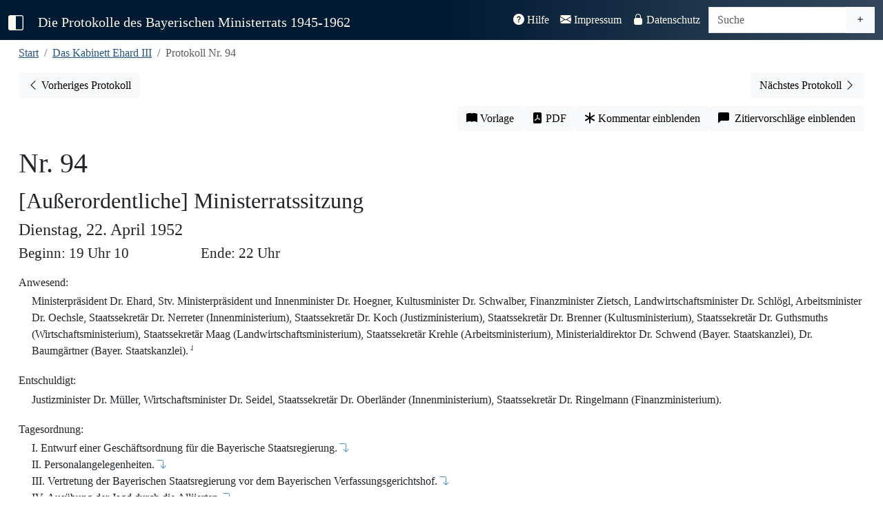

--- FILE ---
content_type: text/html; charset=UTF-8
request_url: https://www.bayerischer-ministerrat.de/?vol=ehr32&doc=ehr32p094
body_size: 148982
content:


<!DOCTYPE html>
<html lang="de">

<head>
    <!-- vol=ehr32-->
	<meta charset="utf-8">
	<meta name="viewport" content="width=device-width, initial-scale=1" />
	<title>Protokolle des Bayerischen Ministerrats 1945-1962</title>
    <link rel="canonical" href="https://www.bayerischer-ministerrat.de/?vol=ehr32&doc=ehr32p094"/>
	
	<!-- Jquery -->  
    <script src="lib/jquery/jquery-3.7.1.min.js"></script>
	<!-- Bootstrap -->
    <link rel="stylesheet" href="lib/bootstrap-icons-1.13.1/bootstrap-icons.css">
    <link rel="stylesheet" href="lib/bootstrap-5.3.7-dist/css/bootstrap.min.css">
    <script src="lib/bootstrap-5.3.7-dist/js/bootstrap.bundle.min.js"></script>
    


	<!--Plugins-->
	<script src="lib/jquery/plugins/jquery.visible.js"></script>
    <script src="lib/jquery/plugins/jquery.mark.min.js"></script>
    
	<!-- Stylesheets -->
	<link rel="stylesheet" href="css/minrprot.css">
	<!-- js -->
	<script src="js/minrprot.js"></script>


	<!-- Stylesheets / js per page -->
    	<link rel="stylesheet" href="css/dokument.css">
	<script src="js/dokument.js"></script>
	
<!-- Description-Tag -->

    <meta name="description" content="Das Protokoll Nr. 94 des Bayerischen Ministerrats unter der Regierung Ehard III aus dem Jahr 1952. Vollständig, digital und historisch-kritisch kommentiert.">
</head>

<body>
    <!--navbar-->
    <nav id="navbar-main" class="navbar navbar-expand-xl navbar-dark fixed-top">
        <div class="container-fluid">
            <a class="navbar-brand" id="menu-toggle" href="#" title="Sidbar ein-/ausklappen">
                <i class="bi-square-half"></i>
            </a>
            <a class="navbar-brand navbartitle navbar-left" id="navbartitle-long" href="index.php">
                Die Protokolle des Bayerischen Ministerrats 1945-1962
            </a>
            <a class="navbar-brand navbartitle navbar-left" id="navbartitle-short" href="index.php">
                Bayerische Ministerratsprotokolle
            </a>
            <button class="navbar-toggler" type="button" data-bs-toggle="collapse" data-bs-target="#navbar-funktion"
                aria-controls="navbar-funktion" aria-expanded="false" aria-label="Toggle navigation">
                <span class="navbar-toggler-icon"></span>
            </button>

            <div class="collapse navbar-collapse" id="navbar-funktion">
                <ul class="navbar-nav ms-auto me-1">
                    <li class="nav-item">
                        <a class="nav-link " href="?thema=hilfe">
                            <i class="bi-question-circle-fill"></i> Hilfe</a>
                    </li>
                    <li class="nav-item">
                        <a class="nav-link " href="?thema=impressum">
                            <i class="bi-envelope-fill"></i> Impressum</a>
                    </li>
                    <li class="nav-item">
                        <a class="nav-link " href="?thema=datenschutz">
                            <i class="bi-lock-fill"></i> Datenschutz</a>
                    </li>
                </ul>
                <form class="navbar-form navbar-right" action="" method="GET">
                    <div id="search-group" class="input-group">
                        <input id="searchinput" type="text" class="form-control" placeholder="Suche" aria-label="Suche" name="query" value="">
                        <a href="?search=extend" class="btn btn-light" type="button" id="extendedsearchbutton"><i class="bi bi-plus" title="Erweiterte Suche"></i></a>
                    </div>                  
                </form>
            </div><!--navbar-funktion-->
        </div><!--container-fluid-->
    </nav><!--navbar-->

	<div id="wrapper">
        <!-- Sidebar -->
        <div id="sidebar-wrapper">
            <div class="sidebar-nav">
                <ul class="list-unstyled sidebar-content">
                    <li
                        >
                        <a href="index.php">Start</a>
                    </li>
                    <li>
                        <a class="sidebar-header" data-bs-toggle="collapse" href="#volume-collapse"
                            aria-expanded="false">Bände</a>
                        <div id="volume-collapse" class="collapse  show">
                            <ul class="btn-toggle-nav list-unstyled">
                                <li  title='Das Kabinett Schäffer: 28. Mai bis 28. September 1945'>
                                    <a href="?vol=scf11#">
                                        <span class="title">Schäffer</span> <span class="year">1945</span>
                                    </a>
                                </li>
                                <li  title='Das Kabinett Hoegner I: 28. September 1945 bis 21. Dezember 1946'>
                                    <a href="?vol=hoe11#">
                                        <span class="title">Hoegner I</span> <span class="year">1945/1946</span>
                                    </a>
                                </li>
                                <li  title='Das Kabinett Ehard I: 21. Dezember 1946 bis 20. September 1947'>
                                    <a href="?vol=ehr11#">
                                        <span class="title">Ehard I</span> <span class="year">1946/1947</span>
                                    </a>
                                </li>
                                <li  title='Das Kabinett Ehard II: 28. September 1947 bis 18. Dezember 1950'>
                                    <a href="?vol=ehr21#">
                                        <span class="title">Ehard II - 1</span> <span class="year">1947/1948</span>
                                    </a>
                                </li>
                                <li  title='Das Kabinett Ehard II: 28. September 1947 bis 18. Dezember 1950'>
                                    <a href="?vol=ehr22#">
                                        <span class="title">Ehard II - 2</span> <span class="year">1949</span>
                                    </a>
                                </li>
                                <li  title='Das Kabinett Ehard II: 20. September 1950 bis 18. Dezember 1950'>
                                    <a href="?vol=ehr23#">
                                        <span class="title">Ehard II - 3</span> <span class="year">1950</span>
                                    </a>
                                </li>
                                <li  title='Das Kabinett Ehard III: 18. Dezember 1950 bis 14. Dezember 1954'>
                                    <a href="?vol=ehr31#">
                                        <span class="title">Ehard III - 1</span> <span class="year">1951</span>
                                    </a>
                                </li>
                                <li  title='Das Kabinett Ehard III: 18. Dezember 1950 bis 14. Dezember 1954' class="active">
                                    <a href="?vol=ehr32#">
                                        <span class="title">Ehard III - 2</span> <span class="year">1952</span>
                                    </a>
                                </li>
                                <li  title='Das Kabinett Ehard III: 18. Dezember 1950 bis 14. Dezember 1954'>
                                    <a href="?vol=ehr33#">
                                        <span class="title">Ehard III - 3</span> <span class="year">1953</span>
                                    </a>
                                </li>
                                <li  title='Das Kabinett Ehard III: 18. Dezember 1950 bis 14. Dezember 1954'>
                                    <a href="?vol=ehr34#">
                                        <span class="title">Ehard III - 4</span> <span class="year">1954</span>
                                    </a>
                                </li>
                                <li  title='Das Kabinett Hoegner II: 14. Dezember bis 8. Oktober 1957'>
                                    <a href="?vol=hoe21#">
                                        <span class="title">Hoegner II - 1</span> <span class="year">1954/1955</span>
                                    </a>
                                </li>
                    	        
                                
                            </ul>
                        </div>
                    </li>
                    <li>
                        <a class="sidebar-header" data-bs-toggle="collapse" href="#topic-collapse"
                            aria-expanded="false">Themen</a>
                        <div id="topic-collapse" class="collapse ">
                            <ul class="btn-toggle-nav list-unstyled">
                                <li title="Informationen zum Editionsprojekt"
                                    >
                                    <a href="?thema=projekt">Projekt</a>
                                </li>
                                <li title="Informationen über die Quellengrundlage der Edition"
                                    >
                                    <a href="?thema=quellen">Quellen</a>
                                </li>
                                <li title="Informationen zum Bayerischen Ministerrat"
                                    >
                                    <a href="?thema=minr">Der Ministerrat</a>
                                </li>
                                <li title="Informationen zu den bayerischen Ministerpräsidenten aus der Edition"
                                    >
                                    <a href="?thema=mpr">Ministerpräsidenten</a>
                                </li>
                            </ul>
                        </div>
                    </li>
                    <li>
                        <a class="sidebar-header" data-bs-toggle="collapse" href="#editiondata-collapse"
                            aria-expanded="false">Daten</a>
                        <div id="editiondata-collapse" class="collapse ">
                            <ul class="btn-toggle-nav list-unstyled">
                                <li title="Bandübergreifende Personenregister"
                                    >
                                    <a href="?gregister=gper">Gesamtregister - Personen</a>
                                </li>
                                <li title="Bandübergreifendes Ortsregister"
                                    >
                                    <a href="?gregister=gort">Gesamtregister - Orte</a>
                                </li>
                                <li title="Registerdatenbank für die Bände ab Ehrad III/3"
                                    >
                                    <a href="?rdb=overview">Registerdatenbank</a>
                                </li>
                                <li title="Darstellung der Protokolle in einem Kalender"
                                    >
                                    <a href="?visual=calendar">Kalenderansicht</a>
                                </li>
                                <li title="Darstellung der Registerorte auf einer Karte"
                                    >
                                    <a href="?visual=map">Kartenanschicht</a>
                                </li>
                            </ul>
                        </div>
                    </li>
                    
<!-- sidebar -->		<li class="nav-divider"></li>
					<li class="sidebar_bandname">Kabinett Ehard III</li>

                    <li>
                        <a class="sidebar-header" href="#preludes-collapse" data-bs-toggle="collapse" aria-expanded="false">Vorspänne</a>
                        <div id="preludes-collapse" class="collapse">
                            <ul class="list-unstyled" id="preludessubmenu">
                                <li><a href="api/id/ehr32aEDGS">Editionsgrundsätze</a></li>
                                <li><a href="api/id/ehr32aENLT">Einleitung</a></li>
                                <li><a href="api/id/ehr32aPTVZ">Protokollverzeichnis</a></li>
                            </ul>
                        </div>
                    </li>
                    <li>
                        <a class="sidebar-header" href="#protocols-collapse" data-bs-toggle="collapse" aria-expanded="false">Protokolle</a><?xml version="1.0" encoding="UTF-8"?>
<div id="protocols-collapse" class="collapse">
    <ul class="list-unstyled" id="protocols-submenu">
				<li><a href="api/id/ehr32p077">Nr. 77 - 8.1.1952</a></li>
				
			
				<li><a href="api/id/ehr32p078">Nr. 78 - 15.1.1952</a></li>
				
			
				<li><a href="api/id/ehr32p079">Nr. 79 - 22.1.1952</a></li>
				
			
				<li><a href="api/id/ehr32p080">Nr. 80 - 29.1.1952</a></li>
				
			
				<li><a href="api/id/ehr32p081">Nr. 81 - 5.2.1952</a></li>
				
			
				<li><a href="api/id/ehr32p082">Nr. 82 - 12.2.1952</a></li>
				
			
				<li><a href="api/id/ehr32p083">Nr. 83 - 19.2.1952</a></li>
				
			
				<li><a href="api/id/ehr32p084">Nr. 84 - 26.2.1952</a></li>
				
			
				<li><a href="api/id/ehr32p085">Nr. 85 - 4.3.1952</a></li>
				
			
				<li><a href="api/id/ehr32p086">Nr. 86 - 11.3.1952</a></li>
				
			
				<li><a href="api/id/ehr32p087">Nr. 87 - 18.3.1952</a></li>
				
			
				<li><a href="api/id/ehr32p088">Nr. 88 - 25.3.1952</a></li>
				
			
				<li><a href="api/id/ehr32p089">Nr. 89 - 26.3.1952</a></li>
				
			
				<li><a href="api/id/ehr32p090">Nr. 90 - 1.4.1952</a></li>
				
			
				<li><a href="api/id/ehr32p091">Nr. 91 - 8.4.1952</a></li>
				
			
				<li><a href="api/id/ehr32p092">Nr. 92 - 15.4.1952</a></li>
				
			
				<li><a href="api/id/ehr32p093">Nr. 93 - 22.4.1952</a></li>
				
			
				<li><a href="api/id/ehr32p094">Nr. 94 - 22.4.1952</a></li>
				
			
				<li><a href="api/id/ehr32p095">Nr. 95 - 29.4.1952</a></li>
				
			
				<li><a href="api/id/ehr32p096">Nr. 96 - 6.5.1952</a></li>
				
			
				<li><a href="api/id/ehr32p097">Nr. 97 - 7.5.1952</a></li>
				
			
				<li><a href="api/id/ehr32p098">Nr. 98 - 13.5.1952</a></li>
				
			
				<li><a href="api/id/ehr32p099">Nr. 99 - 21.5.1952</a></li>
				
			
				<li><a href="api/id/ehr32p100">Nr. 100 - 27.5.1952</a></li>
				
			
				<li><a href="api/id/ehr32p101">Nr. 101 - 30.5.1952</a></li>
				
			
				<li><a href="api/id/ehr32p102">Nr. 102 - 3.6.1952</a></li>
				
			
				<li><a href="api/id/ehr32p103">Nr. 103 - 10.6.1952</a></li>
				
			
				<li><a href="api/id/ehr32p104">Nr. 104 - 17.6.1952</a></li>
				
			
				<li><a href="api/id/ehr32p105">Nr. 105 - 24.6.1952</a></li>
				
			
				<li><a href="api/id/ehr32p106">Nr. 106 - 2.7.1952</a></li>
				
			
				<li><a href="api/id/ehr32p107">Nr. 107 - 8.7.1952</a></li>
				
			
				<li><a href="api/id/ehr32p108">Nr. 108 - 15.7.1952</a></li>
				
			
				<li><a href="api/id/ehr32p109">Nr. 109 - 15.7.1952</a></li>
				
			
				<li><a href="api/id/ehr32p110">Nr. 110 - 22.7.1952</a></li>
				
			
				<li><a href="api/id/ehr32p111">Nr. 111 - 29.7.1952</a></li>
				
			
				<li><a href="api/id/ehr32p112">Nr. 112 - 4.8.1952</a></li>
				
			
				<li><a href="api/id/ehr32p113">Nr. 113 - 5.8.1952</a></li>
				
			
				<li><a href="api/id/ehr32p114">Nr. 114 - 12.8.1952</a></li>
				
			
				<li><a href="api/id/ehr32p115">Nr. 115 - 19.8.1952</a></li>
				
			
				<li><a href="api/id/ehr32p116">Nr. 116 - 28.8.1952</a></li>
				
			
				<li><a href="api/id/ehr32p117">Nr. 117 - 2.9.1952</a></li>
				
			
				<li><a href="api/id/ehr32p118">Nr. 118 - 9.9.1952</a></li>
				
			
				<li><a href="api/id/ehr32p119">Nr. 119 - 16.9.1952</a></li>
				
			
				<li><a href="api/id/ehr32p120">Nr. 120 - 23.9.1952</a></li>
				
			
				<li><a href="api/id/ehr32p121">Nr. 121 - 30.9.1952</a></li>
				
			
				<li><a href="api/id/ehr32p122">Nr. 122 - 7.10.1952</a></li>
				
			
				<li><a href="api/id/ehr32p123">Nr. 123 - 14.10.1952</a></li>
				
			
				<li><a href="api/id/ehr32p124">Nr. 124 - 21.10.1952</a></li>
				
			
				<li><a href="api/id/ehr32p125">Nr. 125 - 28.10.1952</a></li>
				
			
				<li><a href="api/id/ehr32p126">Nr. 126 - 4.11.1952</a></li>
				
			
				<li><a href="api/id/ehr32p127">Nr. 127 - 11.11.1952</a></li>
				
			
				<li><a href="api/id/ehr32p128">Nr. 128 - 18.11.1952</a></li>
				
			
				<li><a href="api/id/ehr32p129">Nr. 129 - 25.11.1952</a></li>
				
			
				<li><a href="api/id/ehr32p130">Nr. 130 - 2.12.1952</a></li>
				
			
				<li><a href="api/id/ehr32p131">Nr. 131 - 9.12.1952</a></li>
				
			
				<li><a href="api/id/ehr32p132">Nr. 132 - 16.12.1952</a></li>
				
			
				<li><a href="api/id/ehr32p133">Nr. 133 - 23.12.1952</a></li>
				
			
				<li><a href="api/id/ehr32p134">Nr. 134 - 30.12.1952</a></li>
				
			</ul>
</div></li>        <li>
                                    <a class="sidebar-header" href="#registers-collapse" data-bs-toggle="collapse" aria-expanded="false">Register</a>
                                    <div id="registers-collapse" class="collapse">
                                        <ul class="list-unstyled" id="registersubmenu">
                                            <li><a href="api/id/ehr32aABVZ">Abkürzungsverzeichnis</a></li>
                                            <li><a href="api/id/ehr32aGLVZ">Gedruckte Quellen und Literatur</a></li>
                                            <li><a href="api/id/ehr32aPSRG">Personenregister</a></li>
                                            <li><a href="api/id/ehr32aOSRG">Orts- und Sachregister</a></li>
                                            <li><a href="api/id/ehr32aUQVZ">Ungedruckte Quellen</a></li>
                                        </ul>
                                    </div>
                                </li>
<!-- /sidebar --><li class="nav-divider"></li>
<!-- doc_sidebar --><!--dokument ehr32 ehr32p094 --><?xml version="1.0" encoding="UTF-8"?>

	  
	  
		    
			      
			      
				        
				        
				        
				        <li><a class="sidebar-header" href="#contents-collapse" data-bs-toggle="collapse" aria-expanded="false">Protokoll Nr. 94</a>
    <div id="contents-collapse" class="collapse">
        <ul class="list-unstyled" id="contentssubmenu">
            <li><a href="#dokumentenkopf">Protokollkopf</a></li>
					          
						            <li><a href="#ehr32p094t01">I. Entwurf einer Geschäftsordnung für die Bayerische Staatsregierung.</a></li>
						            <li><a href="#ehr32p094t02">II. Personalangelegenheiten.</a></li>
						            <li><a href="#ehr32p094t03">III. Vertretung der Bayerischen Staatsregierung vor dem Bayerischen Verfassungsgerichtshof.</a></li>
						            <li><a href="#ehr32p094t04">IV. Ausübung der Jagd durch die Alliierten.</a></li>
						            <li><a href="#ehr32p094t05">V. [Polizeiorganisationsgesetz].</a></li>
						            <li><a href="#ehr32p094t06">[VI. Personalverhältnisse bei der Chefdienststelle Mittelfranken der Landpolizei].</a></li>
						            <li><a href="#ehr32p094t07">[VII. Dienstwohngebäude des Regierungspräsidenten in Augsburg]</a></li>
						            <li><a href="#ehr32p094t08">[VIII. Unterbringung der Assessoren aus der Staatsprüfung für den höheren Verwaltungsdienst 1951].</a></li>
						            <li><a href="#ehr32p094t09">[IX. Jägerkaserne Eichstätt].</a></li>
						            <li><a href="#ehr32p094t10">[X. Technisches Hilfswerk].</a></li>
						            <li><a href="#ehr32p094t11">[XI. Mieterhöhung].</a></li>
						            <li><a href="#ehr32p094t12">[XII. Beflaggung am 1. Mai].</a></li>
						            <li><a href="#ehr32p094t13">[XIII. Bayerische Jugendaktion 1952].</a></li>
						            <li><a href="#ehr32p094t14">[XIV. Bekanntmachung über die Unterbringung von älteren Angestellten in der öffentlichen Verwaltung].</a></li>
						            <li><a href="#ehr32p094t14">[XV. Etatreden der Ressortminister].</a></li>
					          
				        </ul>
    </div>
</li>
			      
			      
		    
	  

<!-- /doc_sidebar -->
<!-- entity_sidebar -->
<!-- /entity_sidebar-->				
				<!-- funktionsbutton sidebar liste -->
					<li class="nav-divider"></li>
					<li title="Öffnet Buchvorlage in neuem Tab">
						<span id="sidebar_facs" >
							<i class="bi bi-book-fill"></i>&#x00A0;Vorlage</span>
					</li>
					<li title="Generiert PDF-Version des Dokuments">
						<a href="api/id/ehr32p094/pdf" id="sidebar_pdf" class="notrdb" target="_blank">
							<i class="bi bi-file-pdf-fill"></i>&#x00A0;PDF-Version</span>
						</a>
					</li>
					<li title="Blendet Kommentar des Bearbeiters ein" >
						<span id="sidebar_comment" class="commenttoggle notregister">
							<i class="bi bi-asterisk"></i>&#x00A0;Kommentar einblenden</span>
					</li>
					<li title="Zeigt Zitierempfehlung für das aktuelle Dokument an">
						<span id="sidebar_citation" class="citationtoggle notregister">
							<i class="bi bi-chat-left-fill"></i>&#x00A0;Zitiervorschläge einblenden</span>
					</li>
					<li title="Entfernt die Hervorhebung des markierten Registerbegriffs dauerhaft">
						<span id="sidebar_unmark" class="notregister hidden">
							<i class="bi bi-eye-slash-fill"></i>&#x00A0;Markierungen aufheben</span>
						</span>
					</li>

  
         
                </ul> <!-- Sidevbar-Content -->
                <a id="logolink-sidebar" href="https://www.historischekommission-muenchen.de" target="_blank" rel="noopener" title="Historische Kommission bei der Bayerischen Akademie der Wissenschaften">
                        <img id="hikologo-sidebar" src="img/logos/Logo_HiKo_Vollversion_hoch_weiss.png" alt="Logo der Historischen Kommission bei der Bayerischen Akademie der Wissenschaften" width="170" height="180">
                    </a>
            </div><!-- Sidebar-Nav -->
        </div><!-- Sidebar-Wrapper -->

			<!-- Page Content -->
		<div id="page-content-wrapper">
			<div class="container-fluid">
				
			<div class="col-sm-12">
				<nav aria-label="breadcrumb">
                    <ol class="breadcrumb">
					    <li class="breadcrumb-item"><a href="./index.php" title="Zur Startseite">Start</a></li>
					    <li class="breadcrumb-item"><a href="?vol=ehr32"
						     title='18. Dezember 1950 bis 14. Dezember 1954' >Das Kabinett Ehard III</a>
			    	    </li>
					    <li class="breadcrumb-item active">Protokoll Nr. 94</li>
                    </ol>
                </nav>
				<span class="Z3988" title="ctx_ver=Z39.88-2004&amp;rft_val_fmt=info%3Aofi%2Ffmt%3Akev%3Amtx%3Abook&amp;rft.au=Oliver Braun&amp;rft.btitle=
                    Das Kabinett Ehard III (18. Dezember 1950 bis 14. Dezember 1954) . Band 2 (8.1.1952-30.12.1952) &amp;rft.place=Berlin/Boston&amp;rft.publisher=De Gryuter Oldenburg&amp;rft.date=2017&amp;rft.genre=bookitem&amp;rft.pages=&amp;rft.atitle=Protokoll Nr. 94&amp;rft_id=http://www.bayerischer-ministerrat.de/api/id/ehr32pehr32p094&amp;rft.series=Die Protokolle des Bayerischen Ministerrats 1945-1962">
                </span>
			</div>
			
				<div id="prevnextbuttonbar" class="col-12">
										<a id="prevbutton" role="button" class="btn btn-light float-start" title="Vorheriges Protokoll"
						href="api/id/ehr32p093">
						<span class="bi bi-chevron-left"></span><span class="prevnextbuttontext">
							Vorheriges Protokoll<span>
					</a>
					
											<a id="nextbutton" type="button" class="btn btn-light float-end" title="Nächstes Protokoll"
						href="api/id/ehr32p095"><span class="prevnextbuttontext">Nächstes
							Protokoll</span> <span class="bi bi-chevron-right"></span>
					</a>
									</div>
           					<div id="function-buttongroup" class="col-sm-12 btn-toolbar" role="group" aria-label="Funktionsbuttonleiste">
					<button id="facsbutton" type="button"
							class="btn btn-light" title="Öffnet Buchvorlage in neuem Tab" target="_blank">
						<i class="bi bi-book-fill"></i></span><span class="functionbuttontext">&#x00A0;Vorlage</span>
					</button>
					<a href="api/id/ehr32p094/pdf" id="pdfbutton" type="button"
					   class="btn btn-light notrdb" title="Generiert PDF-Version des Dokuments" target="_blank">
						<i class="bi bi-file-pdf-fill"></i><span class="functionbuttontext">&#x00A0;PDF</span>
					</a>
					<button id="commentbutton" type="button"
							class="btn btn-light commenttoggle notregister" title="Blendet Kommentar des Bearbeiters ein">
						<i class="bi bi-asterisk"></i><span class="functionbuttontext">&#x00A0;Kommentar einblenden</span>
					</button>
					<button id="citationbutton" type="button"
							class="btn btn-light citationtoggle notregister" title="Zeigt Zitierempfehlung für das aktuelle Dokument an">
						<i class="bi bi-chat-left-fill"></i><span class="functionbuttontext">&#x00A0;&#x00A0;Zitiervorschläge einblenden</span>
					</button>
				</div><!--dokument 32 ehr32p094 --><?xml version="1.0" encoding="UTF-8"?>

	  
	  
		    <div id="protokolldokument" class="dokument">
			      <span id="pb330" class="pagebreakanchor"><i title="S. 330" class="bi bi-book-fill pagebreak hidden"></i></span>
			      <div id="dokumentenkopf">
        <div id="kopfzeile"><span id="protnumsection"><span id="protnum"> Nr. 94</span><a href="ehr32p094" class="textcitationlink dokcitationlink hidden" title="Zitierempfehlung für dieses Dokument anzeigen"><span class="citationmarker protocolcitationmarker">P</span><i class="bi bi-chat-left-fill"></i></a></span><span id="prottitle">[Außerordentliche] Ministerratssitzung</span><span id="protdate">Dienstag, 22. April 1952
						            
					          </span><span id="protbegin"> Beginn: 19 Uhr 10</span><span id="protend"> Ende: 22 Uhr</span></div>
        <div id="anwesend"><span class="divtitle">Anwesend:</span>
					          <p class="alignleft">Ministerpräsident Dr. Ehard, Stv. Ministerpräsident und Innenminister Dr. Hoegner, Kultusminister Dr. Schwalber, Finanzminister Zietsch, Landwirtschaftsminister Dr. Schlögl, Arbeitsminister Dr. Oechsle, Staatssekretär Dr. Nerreter (Innenministerium), Staatssekretär Dr. Koch (Justizministerium), Staatssekretär Dr. Brenner (Kultusministerium), Staatssekretär Dr. Guthsmuths (Wirtschaftsministerium), Staatssekretär Maag (Landwirtschaftsministerium), Staatssekretär Krehle (Arbeitsministerium), Ministerialdirektor Dr. Schwend (Bayer. Staatskanzlei), Dr. Baumgärtner (Bayer. Staatskanzlei).<span class="notemarker" id="nt-ehr32p094_1">1</span>
					          <span class="note hidden" id="nt-ehr32p094_1-nb"><span class="notenumber">1</span><span class="notetext">Hier hatte in der Vorlage die Dienststellenbezeichnung Baumgärtners ursprünglich abweichend von den anderen Protokollen ausnahmsweise „Presse und Informationsamt“ gelautet.</span></span></p>
				        </div>
        <div id="entschuldigt"><span class="divtitle">Entschuldigt:</span>
					          <p class="alignleft">Justizminister Dr. Müller, Wirtschaftsminister Dr. Seidel, Staatssekretär Dr. Oberländer (Innenministerium), Staatssekretär Dr. Ringelmann (Finanzministerium).</p>
				        </div>
        <div id="tagesordnung"><span class="divtitle">Tagesordnung:</span>
					          <p class="alignleft">
						            <span class="to_top">I. Entwurf einer Geschäftsordnung für die Bayerische Staatsregierung.<a href="#ehr32p094t01" class="top_link" title="Zum Tagesordnungspunkt"><i class="bi bi-arrow-90deg-down"></i></a></span>
						            <span class="to_top">II. Personalangelegenheiten.<a href="#ehr32p094t02" class="top_link" title="Zum Tagesordnungspunkt"><i class="bi bi-arrow-90deg-down"></i></a></span>
						            <span class="to_top">III. Vertretung der Bayerischen Staatsregierung vor dem Bayerischen Verfassungsgerichtshof.<a href="#ehr32p094t03" class="top_link" title="Zum Tagesordnungspunkt"><i class="bi bi-arrow-90deg-down"></i></a></span>
						            <span class="to_top">IV. Ausübung der Jagd durch die Alliierten.<a href="#ehr32p094t04" class="top_link" title="Zum Tagesordnungspunkt"><i class="bi bi-arrow-90deg-down"></i></a></span>
						            <span class="to_top">V. [Polizeiorganisationsgesetz].<a href="#ehr32p094t05" class="top_link" title="Zum Tagesordnungspunkt"><i class="bi bi-arrow-90deg-down"></i></a></span>
						            <span class="to_top">[VI. Personalverhältnisse bei der Chefdienststelle Mittelfranken der Landpolizei].<a href="#ehr32p094t06" class="top_link" title="Zum Tagesordnungspunkt"><i class="bi bi-arrow-90deg-down"></i></a></span>
						            <span class="to_top">[VII. Dienstwohngebäude des Regierungspräsidenten in Augsburg]<a href="#ehr32p094t07" class="top_link" title="Zum Tagesordnungspunkt"><i class="bi bi-arrow-90deg-down"></i></a></span>
						            <span class="to_top">[VIII. Unterbringung der Assessoren aus der Staatsprüfung für den höheren Verwaltungsdienst 1951].<a href="#ehr32p094t08" class="top_link" title="Zum Tagesordnungspunkt"><i class="bi bi-arrow-90deg-down"></i></a></span>
						            <span class="to_top">[IX. Jägerkaserne Eichstätt].<a href="#ehr32p094t09" class="top_link" title="Zum Tagesordnungspunkt"><i class="bi bi-arrow-90deg-down"></i></a></span>
						            <span class="to_top">[X. Technisches Hilfswerk].<a href="#ehr32p094t10" class="top_link" title="Zum Tagesordnungspunkt"><i class="bi bi-arrow-90deg-down"></i></a></span>
						            <span class="to_top">[XI. Mieterhöhung].<a href="#ehr32p094t11" class="top_link" title="Zum Tagesordnungspunkt"><i class="bi bi-arrow-90deg-down"></i></a></span>
						            <span class="to_top">[XII. Beflaggung am 1. Mai].<a href="#ehr32p094t12" class="top_link" title="Zum Tagesordnungspunkt"><i class="bi bi-arrow-90deg-down"></i></a></span>
						            <span class="to_top">[XIII. Bayerische Jugendaktion 1952].<a href="#ehr32p094t13" class="top_link" title="Zum Tagesordnungspunkt"><i class="bi bi-arrow-90deg-down"></i></a></span>
						            <span class="to_top">[XIV. Bekanntmachung über die Unterbringung von älteren Angestellten in der öffentlichen Verwaltung].<a href="#ehr32p094t14" class="top_link" title="Zum Tagesordnungspunkt"><i class="bi bi-arrow-90deg-down"></i></a></span>
						            <span class="to_top">[XV. Etatreden der Ressortminister].<a href="#ehr32p094t14" class="top_link" title="Zum Tagesordnungspunkt"><i class="bi bi-arrow-90deg-down"></i></a></span>
					          </p>
				        </div>
    </div>
			      <div class="protokoll">
				        <span title="S. 330" class="navpagebreak hidden"></span>
        <div id="ehr32p094t01" class="top">
					          <h4 class="topheader">
						            I. Entwurf einer Geschäftsordnung für die Bayerische Staatsregierung<span class="notemarker" id="nt-ehr32p094_2">2</span>
					          <a href="ehr32p094t01" class="textcitationlink topcitationlink hidden" data-topnum="I." title="Zitierempfehlung für diesen Tagesordnungspunkt anzeigen"><span class="citationmarker">T</span><i class="bi bi-chat-left-fill"></i></a><a href="?vol=ehr32&amp;page=330" class="headerfacslink hidden" title="Zum Beginn des Tagesordnungspunkts in der Vorlage"><i class="bi bi-book-fill"></i></a></h4><span class="note hidden" id="nt-ehr32p094_2-nb"><span class="notenumber">2</span><span class="notetext">Vgl. Nr. <a href="api/id/ehr32p092t01" class="bandlink">92 TOP I</a>.</span></span>
					          <p id="p-ehr32p094_006" class="alignleft"><a href="p-ehr32p094_006" class="textcitationlink paragraphcitationlink hidden" data-paragraphnumber="1" data-surroundingdivtype="Top" data-surroundingdivtitle="I." title="Zitierempfehlung für diesen Absatz anzeigen"><span class="citationmarker">1</span><i class="bi bi-chat-left-fill"></i></a>Ministerpräsident <span class="highlight">Dr. Ehard</span> erklärt einleitend, seiner Meinung nach handle es sich bei diesem Entwurf wohl nur um ein Teilstück der eigentlichen großen <span id="pb331" class="pagebreakanchor"><i title="S. 331" class="bi bi-book-fill pagebreak hidden"></i></span> Geschäftsordnung, weil hier wichtige Gebiete nicht geregelt seien, z. B. der Verkehr mit dem Bunde.<span class="notemarker" id="nt-ehr32p094_3">3</span> Auch das Wirtschaftsministerium hätte in seiner Note vom 21.4. eine Reihe von Einwänden gebracht, die jedenfalls zum Teil sicher stichhaltig seien.<span class="notemarker" id="nt-ehr32p094_4">4</span> Grundsätzlich müsse man sich wohl darüber klar sein, daß in eine Geschäftsordnung folgende Punkte aufgenommen werden müßten:<span class="note hidden" id="nt-ehr32p094_3-nb"><span class="notenumber">3</span><span class="notetext">Grundlage der Beratung im vorliegenden Außerordentlichen Ministerrat war der Entwurf aus dem StMI (wie Nr. <a href="api/id/ehr32p092a003" class="bandlink">92 TOP I Anm. 3</a>), den MinRat v. Gumppenberg am 17.4.1952 als Anlage zur Einladung zur Sondersitzung des Ministerrats versandt hatte (StK-GuV 901). Diese Einladung zum Ministerrat ist im einschlägigen Band StK MinRatProt 4 nicht enthalten, die Datierung vom 17.4.1952 ergibt sich aus einem Schreiben des StMJu an die StK betr. Entwurf einer Geschäftsordnung für die Bayer. Staatsregierung, 21.4.1952 (StK-GuV 901).</span></span><span class="note hidden" id="nt-ehr32p094_4-nb"><span class="notenumber">4</span><span class="notetext">Schreiben von Staatssekretär Guthsmuths an die StK betr. Entwurf einer Geschäftsordnung für die Bayerische Staatsregierung, 21.4.1952 (StK-GuV 901).</span></span></p>
					          <p id="p-ehr32p094_007" class="alignleft"><a href="p-ehr32p094_007" class="textcitationlink paragraphcitationlink hidden" data-paragraphnumber="2" data-surroundingdivtype="Top" data-surroundingdivtitle="I." title="Zitierempfehlung für diesen Absatz anzeigen"><span class="citationmarker">2</span><i class="bi bi-chat-left-fill"></i></a>a) der Verkehr unter den Ministerien,</p>
					          <p id="p-ehr32p094_008" class="alignleft"><a href="p-ehr32p094_008" class="textcitationlink paragraphcitationlink hidden" data-paragraphnumber="3" data-surroundingdivtype="Top" data-surroundingdivtitle="I." title="Zitierempfehlung für diesen Absatz anzeigen"><span class="citationmarker">3</span><i class="bi bi-chat-left-fill"></i></a>b) der Ministerrat,</p>
					          <p id="p-ehr32p094_009" class="alignleft"><a href="p-ehr32p094_009" class="textcitationlink paragraphcitationlink hidden" data-paragraphnumber="4" data-surroundingdivtype="Top" data-surroundingdivtitle="I." title="Zitierempfehlung für diesen Absatz anzeigen"><span class="citationmarker">4</span><i class="bi bi-chat-left-fill"></i></a>c) der Verkehr der Staatsregierung mit Landtag und Senat,</p>
					          <p id="p-ehr32p094_010" class="alignleft"><a href="p-ehr32p094_010" class="textcitationlink paragraphcitationlink hidden" data-paragraphnumber="5" data-surroundingdivtype="Top" data-surroundingdivtitle="I." title="Zitierempfehlung für diesen Absatz anzeigen"><span class="citationmarker">5</span><i class="bi bi-chat-left-fill"></i></a>d) der Verkehr mit den Landesbehörden (eine sehr komplizierte Angelegenheit),</p>
					          <p id="p-ehr32p094_011" class="alignleft"><a href="p-ehr32p094_011" class="textcitationlink paragraphcitationlink hidden" data-paragraphnumber="6" data-surroundingdivtype="Top" data-surroundingdivtitle="I." title="Zitierempfehlung für diesen Absatz anzeigen"><span class="citationmarker">6</span><i class="bi bi-chat-left-fill"></i></a>e) der Verkehr mit ausländischen Behörden.</p>
					          <p id="p-ehr32p094_012" class="alignleft"><a href="p-ehr32p094_012" class="textcitationlink paragraphcitationlink hidden" data-paragraphnumber="7" data-surroundingdivtype="Top" data-surroundingdivtitle="I." title="Zitierempfehlung für diesen Absatz anzeigen"><span class="citationmarker">7</span><i class="bi bi-chat-left-fill"></i></a>Wenn allerdings das Wirtschaftsministerium glaube, in der Verfassung geregelte Dinge brauchten nicht in die Geschäftsordnung hinein, so könne er dieser Auffassung nicht beipflichten.<span class="notemarker" id="nt-ehr32p094_5">5</span>
					          <span class="note hidden" id="nt-ehr32p094_5-nb"><span class="notenumber">5</span><span class="notetext">MPr. Ehard nimmt vorliegend Bezug auf die Ausführungen von Staatssekretär Guthsmuths betreffend den § 16 Abs. 1 u. 4 des Geschäftsordnungsentwurfs des StMI (w.o. Anm. 3). Dieser hatte gelautet: „§ 16 Ausfertigung (1) Die Gesetze sowie die Rechtsverordnungen der Staatsregierung werden vom Ministerpräsidenten ausgefertigt und auf seine Anordnung verkündet. [...] (4) Jedes Gesetz muß innerhalb von einer Woche seit der Unterzeichnung durch den Ministerpräsidenten im Bayerischen Gesetz und Verordnungsblatt bekanntgemacht werden.“ Das StMWi sah diese Bestimmungen, „soweit sie Gesetze betreffen, als im Hinblick auf Art. 76 BV entbehrliche Wiederholungen“ an. Art. 76 BV lautet: „(1) Die verfassungsmäßig zustandegekommenen Gesetze werden vom Ministerpräsidenten ausgefertigt und auf seine Anordnung binnen Wochenfrist im Bayerischen Gesetz und Verordnungsblatt bekanntgemacht. (2) In jedem Gesetz muß der Tag bestimmt sein, an dem es in Kraft tritt.“</span></span></p>
					          <p id="p-ehr32p094_013" class="alignleft"><a href="p-ehr32p094_013" class="textcitationlink paragraphcitationlink hidden" data-paragraphnumber="8" data-surroundingdivtype="Top" data-surroundingdivtitle="I." title="Zitierempfehlung für diesen Absatz anzeigen"><span class="citationmarker">8</span><i class="bi bi-chat-left-fill"></i></a>Vielleicht sollte man versuchen, zunächst eine vorläufige Geschäftsordnung für den Ministerrat zu schaffen und dann, darauf aufbauend, weiterarbeiten. Hierzu müsse aber auch die Geschäftsordnung der Bundesregierung beigezogen werden.<span class="notemarker" id="nt-ehr32p094_6">6</span>
					          <span class="note hidden" id="nt-ehr32p094_6-nb"><span class="notenumber">6</span><span class="notetext">Zur Geschäftsordnung der Bundesregierung (GOBReg) vom 11. Mai 1951 (GMBl. S. 137) s. <span class="highlight">Kabinettsprotokolle</span>
							              <a href="api/link/kapr1950s892" class="externerlink" target="_blank">1950 S. 892  <i class="bi bi-box-arrow-up-right small"></i></a> u. <a href="api/link/kapr1950s901" class="externerlink" target="_blank">901  <i class="bi bi-box-arrow-up-right small"></i></a> f.; <span class="highlight">Kabinettsprotokolle</span> 1951 S.250–253.</span></span></p>
					          
					          <p id="p-ehr32p094_014" class="alignleft"><a href="p-ehr32p094_014" class="textcitationlink paragraphcitationlink hidden" data-paragraphnumber="9" data-surroundingdivtype="Top" data-surroundingdivtitle="I." title="Zitierempfehlung für diesen Absatz anzeigen"><span class="citationmarker">9</span><i class="bi bi-chat-left-fill"></i></a>Stv. Ministerpräsident <span class="highlight">Dr. Hoegner</span> fügt hinzu, 1946 habe noch niemand an einen Verkehr mit einer Bundesregierung denken können, deshalb sei in Art. 53 der Bayerischen Verfassung nur davon die Rede, daß sich die Staatsregierung <span id="pb332" class="pagebreakanchor"><i title="S. 332" class="bi bi-book-fill pagebreak hidden"></i></span> eine Geschäftsordnung gebe.<span class="notemarker" id="nt-ehr32p094_7">7</span> Selbstverständlich müßten aber jetzt auch die Beziehungen zwischen der Staatsregierung und der Bundesregierung in einer Geschäftsordnung geregelt werden, zumal immer wieder zu beobachten sei, daß einzelne Behörden unmittelbar mit Bundesbehörden verhandelten.<span class="notemarker" id="nt-ehr32p094_8">8</span> Außerdem sei nach wie vor eine enge Verbindung mit der Besatzungsmacht wegen Beschlagnahmen usw. dringend notwendig.<span class="notemarker" id="nt-ehr32p094_9">9</span> Er sei deshalb dafür, auch diese Frage in der Geschäftsordnung zu regeln, damit die Bayerische Staatskanzlei jederzeit über Material nach dem neuesten Stand verfügen könne.<span class="note hidden" id="nt-ehr32p094_7-nb"><span class="notenumber">7</span><span class="notetext">Zum Wortlaut des Art. 53 BV s. Nr. <a href="api/id/ehr32p092a004" class="bandlink">92 TOP I Anm. 4</a>.</span></span><span class="note hidden" id="nt-ehr32p094_8-nb"><span class="notenumber">8</span><span class="notetext">Vgl. hierzu beispielsweise <span class="highlight">Protokolle Ehard</span> II Bd. 3 Nr. <a href="api/id/ehr23p120t11" class="bandlink">120 TOP XI</a>
                     .</span></span><span class="note hidden" id="nt-ehr32p094_9-nb"><span class="notenumber">9</span><span class="notetext">Bezug genommen wird auf das Problem der sogenannten Besatzungsgeschädigten, d.h. derjenigen Personenkreise, deren Wohnraum im Jahre 1945 von den Amerikanern beschlagnahmt worden war. Während etwa in Hessen zahlreiche Wohnungen für Besatzungsangehörige errichtet worden waren, wohnten die Angehörigen der US-Besatzungsmacht in Bayern, und hier vor allem in München und in Oberbayern, vornehmlich in beschlagnahmtem privaten Wohnraum. Die Staatsregierung bemühte sich mit Nachdruck – aber mit nur geringem Erfolg – um die Freigabe dieser Wohnungen, hier insbesondere derjenigen Objekte, die trotz Beschlagnahme leer standen, und versuchte ein zwischen Bund, Ländern und Kommunen abgestimmtes Wohnungsbauprogramm für die Amerikaner anzustoßen. S. hierzu die Vormerkung von Helmuth Penzel (StK) betr. von der Besatzungsmacht beschlagnahmter Wohnraum, 12.5.1952 (StK 13048).</span></span></p>
					          <p id="p-ehr32p094_015" class="alignleft"><a href="p-ehr32p094_015" class="textcitationlink paragraphcitationlink hidden" data-paragraphnumber="10" data-surroundingdivtype="Top" data-surroundingdivtitle="I." title="Zitierempfehlung für diesen Absatz anzeigen"><span class="citationmarker">10</span><i class="bi bi-chat-left-fill"></i></a>Zum Teil werde jetzt erst festgestellt, was überhaupt beschlagnahmt worden sei. Die Gefahr sei die, daß in Kürze das Landeskommissariat ausgeschaltet werde und die Armee alleiniger Verhandlungspartner sei, ohne daß man genau auf dem laufenden sei.<span class="notemarker" id="nt-ehr32p094_10">10</span>
					          <span class="note hidden" id="nt-ehr32p094_10-nb"><span class="notenumber">10</span><span class="notetext">Zur Auflösung des Münchner Landeskommissariates zum 30.6.1952, dessen Funktion und Aufgaben dann zum Teil vom amerikanischen Generalkonsulat in München übernommen wurden, s. <span class="highlight">Kramer</span>, Neuanfang S.489f.</span></span></p>
					          <p id="p-ehr32p094_016" class="alignleft"><a href="p-ehr32p094_016" class="textcitationlink paragraphcitationlink hidden" data-paragraphnumber="11" data-surroundingdivtype="Top" data-surroundingdivtitle="I." title="Zitierempfehlung für diesen Absatz anzeigen"><span class="citationmarker">11</span><i class="bi bi-chat-left-fill"></i></a>Stv. Ministerpräsident <span class="highlight">Dr. Hoegner</span> stellt die Frage, ob nicht auf Grund der Verfassung der Ministerpräsident allein für den Verkehr mit den Amerikanern zuständig sei?</p>
					          <p id="p-ehr32p094_017" class="alignleft"><a href="p-ehr32p094_017" class="textcitationlink paragraphcitationlink hidden" data-paragraphnumber="12" data-surroundingdivtype="Top" data-surroundingdivtitle="I." title="Zitierempfehlung für diesen Absatz anzeigen"><span class="citationmarker">12</span><i class="bi bi-chat-left-fill"></i></a>Ministerpräsident <span class="highlight">Dr. Ehard</span> erwidert, viele Dinge könnten von der Staatskanzlei nicht endgültig entschieden, sondern nur vorbereitet und koordiniert werden; jedenfalls brauche sie die Mitwirkung der anderen Ministerien. Diese müßten aber den zuständigen Referenten der Staatskanzlei über alles unterrichten, damit er stets im Bilde sei.</p>
					          <p id="p-ehr32p094_018" class="alignleft"><a href="p-ehr32p094_018" class="textcitationlink paragraphcitationlink hidden" data-paragraphnumber="13" data-surroundingdivtype="Top" data-surroundingdivtitle="I." title="Zitierempfehlung für diesen Absatz anzeigen"><span class="citationmarker">13</span><i class="bi bi-chat-left-fill"></i></a>Der Ministerrat vereinbart, zunächst eine vorläufige Geschäftsordnung auszuarbeiten, die dann ergänzt werden könne.</p>
					          <p id="p-ehr32p094_019" class="alignleft"><a href="p-ehr32p094_019" class="textcitationlink paragraphcitationlink hidden" data-paragraphnumber="14" data-surroundingdivtype="Top" data-surroundingdivtitle="I." title="Zitierempfehlung für diesen Absatz anzeigen"><span class="citationmarker">14</span><i class="bi bi-chat-left-fill"></i></a>Zu gegebener Zeit sollen sich dann einige Referenten zusammensetzen, um diese Ergänzungen vorzunehmen.</p>
					          <span id="pb333" class="pagebreakanchor"><i title="S. 333" class="bi bi-book-fill pagebreak hidden"></i></span>
					          <p id="p-ehr32p094_020" class="alignleft"><a href="p-ehr32p094_020" class="textcitationlink paragraphcitationlink hidden" data-paragraphnumber="15" data-surroundingdivtype="Top" data-surroundingdivtitle="I." title="Zitierempfehlung für diesen Absatz anzeigen"><span class="citationmarker">15</span><i class="bi bi-chat-left-fill"></i></a>§ 1 Ziffer 1</p>
					          <p id="p-ehr32p094_021" class="alignleft"><a href="p-ehr32p094_021" class="textcitationlink paragraphcitationlink hidden" data-paragraphnumber="16" data-surroundingdivtype="Top" data-surroundingdivtitle="I." title="Zitierempfehlung für diesen Absatz anzeigen"><span class="citationmarker">16</span><i class="bi bi-chat-left-fill"></i></a>Stv. Ministerpräsident <span class="highlight">Dr. Hoegner</span> führt aus, die Einwendungen des Wirtschaftsministeriums zu Ziffer 1 des Entwurfs halte er nicht für stichhaltig.<span class="notemarker" id="nt-ehr32p094_11">11</span>
					          <span class="note hidden" id="nt-ehr32p094_11-nb"><span class="notenumber">11</span><span class="notetext">§1 Ziff. 1 des Entwurfs des StMI (w.o. Anm. 3) lautete: „Der Beratung und Beschlußfassung durch die Staatsregierung unterliegen: 1. Der Entwurf des Haushaltsplans“. Das StMWi hatte hierzu in seinem Schreiben vom 21.4.1952 (w.o. Anm. 4) ausgeführt: „Der Haushaltsplan ist eine Anlage zum Haushaltsgesetz. Daß seine Behandlung dem Ministerrat Vorbehalten ist, ergibt sich unter diesem Gesichtspunkt schon aus Ziff. 2 des Katalogs [s. hierzu die folgende Anm.] (vgl. auch Art. 70 Abs. 2 BV)“.</span></span></p>
					          <p id="p-ehr32p094_022" class="alignleft"><a href="p-ehr32p094_022" class="textcitationlink paragraphcitationlink hidden" data-paragraphnumber="17" data-surroundingdivtype="Top" data-surroundingdivtitle="I." title="Zitierempfehlung für diesen Absatz anzeigen"><span class="citationmarker">17</span><i class="bi bi-chat-left-fill"></i></a>Der Ministerrat beschließt, Ziffer 1 wie folgt zu fassen:</p>
					          <p id="p-ehr32p094_023" class="alignleft"><a href="p-ehr32p094_023" class="textcitationlink paragraphcitationlink hidden" data-paragraphnumber="18" data-surroundingdivtype="Top" data-surroundingdivtitle="I." title="Zitierempfehlung für diesen Absatz anzeigen"><span class="citationmarker">18</span><i class="bi bi-chat-left-fill"></i></a>„1. Der Entwurf des Staatshaushalts“,</p>
					          <p id="p-ehr32p094_024" class="alignleft"><a href="p-ehr32p094_024" class="textcitationlink paragraphcitationlink hidden" data-paragraphnumber="19" data-surroundingdivtype="Top" data-surroundingdivtitle="I." title="Zitierempfehlung für diesen Absatz anzeigen"><span class="citationmarker">19</span><i class="bi bi-chat-left-fill"></i></a>Ziffer 2</p>
					          <p id="p-ehr32p094_025" class="alignleft"><a href="p-ehr32p094_025" class="textcitationlink paragraphcitationlink hidden" data-paragraphnumber="20" data-surroundingdivtype="Top" data-surroundingdivtitle="I." title="Zitierempfehlung für diesen Absatz anzeigen"><span class="citationmarker">20</span><i class="bi bi-chat-left-fill"></i></a>Ziff. 2 erhält folgende Fassung: „Sonstige Gesetzentwürfe“.<span class="notemarker" id="nt-ehr32p094_12">12</span>
					          <span class="note hidden" id="nt-ehr32p094_12-nb"><span class="notenumber">12</span><span class="notetext">§ 1 Ziff. 2 des Entwurfs des StMI (w.o. Anm. 3) lautete: „Der Beratung und Beschlußfassung durch die Staatsregierung unterliegen: [...] 2. Gesetzentwürfe“.</span></span></p>
					          <p id="p-ehr32p094_026" class="alignleft"><a href="p-ehr32p094_026" class="textcitationlink paragraphcitationlink hidden" data-paragraphnumber="21" data-surroundingdivtype="Top" data-surroundingdivtitle="I." title="Zitierempfehlung für diesen Absatz anzeigen"><span class="citationmarker">21</span><i class="bi bi-chat-left-fill"></i></a>Ziffer 3</p>
					          <p id="p-ehr32p094_027" class="alignleft"><a href="p-ehr32p094_027" class="textcitationlink paragraphcitationlink hidden" data-paragraphnumber="22" data-surroundingdivtype="Top" data-surroundingdivtitle="I." title="Zitierempfehlung für diesen Absatz anzeigen"><span class="citationmarker">22</span><i class="bi bi-chat-left-fill"></i></a>Staatsminister <span class="highlight">Dr. Oechsle</span> wendet sich gegen die Vorschläge des Staatsministeriums für Wirtschaft zu Ziffer 3.<span class="notemarker" id="nt-ehr32p094_13">13</span>
					          <span class="note hidden" id="nt-ehr32p094_13-nb"><span class="notenumber">13</span><span class="notetext">Zum Wortlaut des § 1 Ziff. 3 der Entwurfsfassung des StMI s. Nr. <a href="api/id/ehr32p092a007" class="bandlink">92 TOP I Anm. 7</a>. Das StMWi hatte hierzu in seinem Schreiben vom 21.4.1952 (w.o. Anm. 4) ausgeführt: „Hier dürfte die Formulierung ,Konferenzen der Länderminister‘ wohl zu eng sein; es müßten wohl auch z.B. Konferenzen mit Bundesstellen erfaßt werden.“</span></span></p>
					          <p id="p-ehr32p094_028" class="alignleft"><a href="p-ehr32p094_028" class="textcitationlink paragraphcitationlink hidden" data-paragraphnumber="23" data-surroundingdivtype="Top" data-surroundingdivtitle="I." title="Zitierempfehlung für diesen Absatz anzeigen"><span class="citationmarker">23</span><i class="bi bi-chat-left-fill"></i></a>Auch Staatssekretär <span class="highlight">Dr. Nerreter</span> meint, gerade darüber sei in der letzten Ministerratssitzung eingehend gesprochen worden, weshalb er es für richtig halte, an der damals erarbeiteten Fassung festzuhalten.</p>
					          <p id="p-ehr32p094_029" class="alignleft"><a href="p-ehr32p094_029" class="textcitationlink paragraphcitationlink hidden" data-paragraphnumber="24" data-surroundingdivtype="Top" data-surroundingdivtitle="I." title="Zitierempfehlung für diesen Absatz anzeigen"><span class="citationmarker">24</span><i class="bi bi-chat-left-fill"></i></a>Ziffer 3 lautet wie folgt:</p>
					          <p id="p-ehr32p094_030" class="alignleft"><a href="p-ehr32p094_030" class="textcitationlink paragraphcitationlink hidden" data-paragraphnumber="25" data-surroundingdivtype="Top" data-surroundingdivtitle="I." title="Zitierempfehlung für diesen Absatz anzeigen"><span class="citationmarker">25</span><i class="bi bi-chat-left-fill"></i></a>„Staatsverträge, Verwaltungsabkommen sowie die Stellungnahme in Konferenzen der Länderminister bei Angelegenheiten von größerer politischer Bedeutung.“</p>
					          <p id="p-ehr32p094_031" class="alignleft"><a href="p-ehr32p094_031" class="textcitationlink paragraphcitationlink hidden" data-paragraphnumber="26" data-surroundingdivtype="Top" data-surroundingdivtitle="I." title="Zitierempfehlung für diesen Absatz anzeigen"><span class="citationmarker">26</span><i class="bi bi-chat-left-fill"></i></a>Ziffer 4</p>
					          <p id="p-ehr32p094_032" class="alignleft"><a href="p-ehr32p094_032" class="textcitationlink paragraphcitationlink hidden" data-paragraphnumber="27" data-surroundingdivtype="Top" data-surroundingdivtitle="I." title="Zitierempfehlung für diesen Absatz anzeigen"><span class="citationmarker">27</span><i class="bi bi-chat-left-fill"></i></a>Bei Ziffer 4 wird folgende Fassung vereinbart:<span class="notemarker" id="nt-ehr32p094_14">14</span>
					          <span class="note hidden" id="nt-ehr32p094_14-nb"><span class="notenumber">14</span><span class="notetext">Im Erstentwurf der StK (w. Nr. <a href="api/id/ehr32p092a002" class="bandlink">92 TOP I Anm. 2</a>) lautete §1 Ziff. 3 „Der Beratung und Beschlußfassung durch die Staatsregierung unterliegen: [...] 3. Entwürfe für Rechts und Verwaltungsanordnungen, für deren Erlaß die Staatsregierung zuständig ist“; im Entwurf des StMI (w.o. Anm. 3) lautete die entsprechende Ziff. 4 dann: „4. Entwürfe für Rechtsverordnungen, Ausführungs- und Verwaltungsverordnungen, zu deren Erlaß die Staatsregierung durch Gesetz ermächtigt ist“.</span></span></p>
					          <p id="p-ehr32p094_033" class="alignleft"><a href="p-ehr32p094_033" class="textcitationlink paragraphcitationlink hidden" data-paragraphnumber="28" data-surroundingdivtype="Top" data-surroundingdivtitle="I." title="Zitierempfehlung für diesen Absatz anzeigen"><span class="citationmarker">28</span><i class="bi bi-chat-left-fill"></i></a>„Entwürfe für Rechtsverordnungen, Ausführungs- und Verwaltungsverordnungen, zu deren Erlaß die Staatsregierung durch Gesetz ermächtigt bzw. zuständig ist.“</p>
					          <p id="p-ehr32p094_034" class="alignleft"><a href="p-ehr32p094_034" class="textcitationlink paragraphcitationlink hidden" data-paragraphnumber="29" data-surroundingdivtype="Top" data-surroundingdivtitle="I." title="Zitierempfehlung für diesen Absatz anzeigen"><span class="citationmarker">29</span><i class="bi bi-chat-left-fill"></i></a>Ziffer 5</p>
					          <p id="p-ehr32p094_035" class="alignleft"><a href="p-ehr32p094_035" class="textcitationlink paragraphcitationlink hidden" data-paragraphnumber="30" data-surroundingdivtype="Top" data-surroundingdivtitle="I." title="Zitierempfehlung für diesen Absatz anzeigen"><span class="citationmarker">30</span><i class="bi bi-chat-left-fill"></i></a>Stv. Ministerpräsident <span class="highlight">Dr. Hoegner</span> erklärt, der zweifellos zwischen den Art. 77 und 53 der Bayer. Verfassung bestehende Widerspruch könne hier <span id="pb334" class="pagebreakanchor"><i title="S. 334" class="bi bi-book-fill pagebreak hidden"></i></span> nicht ausgeglichen werden.<span class="notemarker" id="nt-ehr32p094_15">15</span> Art. 53 könne wohl nur so ausgelegt werden, daß hier die Zuweisung kleinerer Zuständigkeiten gemeint sei, die sonst nicht geregelt seien. Ziff. 5 entspreche dem Art. 77 Abs. 1 Satz 2 und könne wohl beibehalten werden.<span class="note hidden" id="nt-ehr32p094_15-nb"><span class="notenumber">15</span><span class="notetext">Zum Wortlaut des Art. 53 und des hier gemeinten Art. 77 Abs. 1 BV s. Nr. <a href="api/id/ehr32p092a004" class="bandlink">92 TOP I Anm. 4</a> u. 5.</span></span></p>
					          <p id="p-ehr32p094_036" class="alignleft"><a href="p-ehr32p094_036" class="textcitationlink paragraphcitationlink hidden" data-paragraphnumber="31" data-surroundingdivtype="Top" data-surroundingdivtitle="I." title="Zitierempfehlung für diesen Absatz anzeigen"><span class="citationmarker">31</span><i class="bi bi-chat-left-fill"></i></a>Der Ministerrat beschließt, Ziffer 5 zu übernehmen, die folgende Fassung hat:</p>
					          <p id="p-ehr32p094_037" class="alignleft"><a href="p-ehr32p094_037" class="textcitationlink paragraphcitationlink hidden" data-paragraphnumber="32" data-surroundingdivtype="Top" data-surroundingdivtitle="I." title="Zitierempfehlung für diesen Absatz anzeigen"><span class="citationmarker">32</span><i class="bi bi-chat-left-fill"></i></a>„5. Die Einrichtung der Behörden im einzelnen, soweit von der Staatsregierung nicht die einzelnen Staatsministerien ermächtigt werden.“<span class="notemarker" id="nt-ehr32p094_16">16</span>
					          <span class="note hidden" id="nt-ehr32p094_16-nb"><span class="notenumber">16</span><span class="notetext">Es handelte sich hier um die vom StMI vorgeschlagene Formulierung; s. Nr. <a href="api/id/ehr32p092a006" class="bandlink">92 TOP I Anm. 6</a>.</span></span></p>
					          <p id="p-ehr32p094_038" class="alignleft"><a href="p-ehr32p094_038" class="textcitationlink paragraphcitationlink hidden" data-paragraphnumber="33" data-surroundingdivtype="Top" data-surroundingdivtitle="I." title="Zitierempfehlung für diesen Absatz anzeigen"><span class="citationmarker">33</span><i class="bi bi-chat-left-fill"></i></a>Ziffer 6.</p>
					          <p id="p-ehr32p094_039" class="alignleft"><a href="p-ehr32p094_039" class="textcitationlink paragraphcitationlink hidden" data-paragraphnumber="34" data-surroundingdivtype="Top" data-surroundingdivtitle="I." title="Zitierempfehlung für diesen Absatz anzeigen"><span class="citationmarker">34</span><i class="bi bi-chat-left-fill"></i></a>Staatssekretär <span class="highlight">Dr. Koch</span> regt an, in diese Ziffer noch das Wort „Versetzung“ aufzunehmen.<span class="notemarker" id="nt-ehr32p094_17">17</span>
					          <span class="note hidden" id="nt-ehr32p094_17-nb"><span class="notenumber">17</span><span class="notetext">Zum Wortlaut der vom StMI vorgeschlagenen Formulierung des §1 Ziff. 6 s. Nr. <a href="api/id/ehr32p092a009" class="bandlink">92 TOP I Anm. 9</a>.</span></span></p>
					          <p id="p-ehr32p094_040" class="alignleft"><a href="p-ehr32p094_040" class="textcitationlink paragraphcitationlink hidden" data-paragraphnumber="35" data-surroundingdivtype="Top" data-surroundingdivtitle="I." title="Zitierempfehlung für diesen Absatz anzeigen"><span class="citationmarker">35</span><i class="bi bi-chat-left-fill"></i></a>Dieser Vorschlag findet nicht die Zustimmung des Ministerrats.</p>
					          <p id="p-ehr32p094_041" class="alignleft"><a href="p-ehr32p094_041" class="textcitationlink paragraphcitationlink hidden" data-paragraphnumber="36" data-surroundingdivtype="Top" data-surroundingdivtitle="I." title="Zitierempfehlung für diesen Absatz anzeigen"><span class="citationmarker">36</span><i class="bi bi-chat-left-fill"></i></a>Staatsminister <span class="highlight">Dr. Schwalber</span> macht darauf aufmerksam, daß die Aufnahme der Behördenvorstände in Ziffer 6 viel zu weit gehe, besonders im Bereich des Kultusministeriums, dem unmittelbar sämtliche Vorstände der Mittelschulen unterständen.</p>
					          <p id="p-ehr32p094_042" class="alignleft"><a href="p-ehr32p094_042" class="textcitationlink paragraphcitationlink hidden" data-paragraphnumber="37" data-surroundingdivtype="Top" data-surroundingdivtitle="I." title="Zitierempfehlung für diesen Absatz anzeigen"><span class="citationmarker">37</span><i class="bi bi-chat-left-fill"></i></a>Stv. Ministerpräsident <span class="highlight">Dr. Hoegner</span> wirft ein, jedes Ministerium möge doch zunächst einmal, so wie dies schon im Staatsministerium des Innern geschehen sei, eine Aufstellung der ihm unmittelbar nachgeordneten Behörden anfertigen.</p>
					          <p id="p-ehr32p094_043" class="alignleft"><a href="p-ehr32p094_043" class="textcitationlink paragraphcitationlink hidden" data-paragraphnumber="38" data-surroundingdivtype="Top" data-surroundingdivtitle="I." title="Zitierempfehlung für diesen Absatz anzeigen"><span class="citationmarker">38</span><i class="bi bi-chat-left-fill"></i></a>Staatssekretär <span class="highlight">Dr. Nerreter</span> hält es für schwierig, gleichsam zwei Klassen von Behördenvorständen zu bilden; hier eine befriedigende Lösung zu finden, sei kaum möglich.</p>
					          <p id="p-ehr32p094_044" class="alignleft"><a href="p-ehr32p094_044" class="textcitationlink paragraphcitationlink hidden" data-paragraphnumber="39" data-surroundingdivtype="Top" data-surroundingdivtitle="I." title="Zitierempfehlung für diesen Absatz anzeigen"><span class="citationmarker">39</span><i class="bi bi-chat-left-fill"></i></a>Auch Staatsminister <span class="highlight">Zietsch</span> äußert Bedenken gegen die Fiereinnahme aller Vorstände und glaubt, daß viel gewonnen werden könne, wenn man nur die Ernennung usw. von Beamten und Vorständen von der Besoldungsgruppe A 1 a an dem Ministerrat Vorbehalte.</p>
					          <p id="p-ehr32p094_045" class="alignleft"><a href="p-ehr32p094_045" class="textcitationlink paragraphcitationlink hidden" data-paragraphnumber="40" data-surroundingdivtype="Top" data-surroundingdivtitle="I." title="Zitierempfehlung für diesen Absatz anzeigen"><span class="citationmarker">40</span><i class="bi bi-chat-left-fill"></i></a>Ministerpräsident <span class="highlight">Dr. Ehard</span> erwidert, das finde keine Stütze in der Verfassung, außerdem könne schon ein Interesse von Seiten des Kabinetts bei Behördenvorständen bestehen, die nicht in Besoldungsgruppe Ala fielen. Selbstverständlich stimme er dem Herrn Kultusminister zu, daß nicht jeder Leiter einer Schule dem Ministerrat vorgelegt werden könne, es sei aber durchaus möglich, derartige Fälle dem zuständigen Ministerium zu überlassen.</p>
					          <p id="p-ehr32p094_046" class="alignleft"><a href="p-ehr32p094_046" class="textcitationlink paragraphcitationlink hidden" data-paragraphnumber="41" data-surroundingdivtype="Top" data-surroundingdivtitle="I." title="Zitierempfehlung für diesen Absatz anzeigen"><span class="citationmarker">41</span><i class="bi bi-chat-left-fill"></i></a>Staatssekretär <span class="highlight">Dr. Koch</span> teilt diese Auffassung und stellt fest, daß dadurch die Verfassung nicht verletzt werde.</p>
					          <span id="pb335" class="pagebreakanchor"><i title="S. 335" class="bi bi-book-fill pagebreak hidden"></i></span>
					          <p id="p-ehr32p094_047" class="alignleft"><a href="p-ehr32p094_047" class="textcitationlink paragraphcitationlink hidden" data-paragraphnumber="42" data-surroundingdivtype="Top" data-surroundingdivtitle="I." title="Zitierempfehlung für diesen Absatz anzeigen"><span class="citationmarker">42</span><i class="bi bi-chat-left-fill"></i></a>Stv. Ministerpräsident <span class="highlight">Dr. Hoegner</span> schlägt vor, zunächst die Zusammenstellungen der einzelnen Ministerien über die ihnen nachgeordneten Behörden abzuwarten und dann endgültig zu entscheiden.</p>
					          <p id="p-ehr32p094_048" class="alignleft"><a href="p-ehr32p094_048" class="textcitationlink paragraphcitationlink hidden" data-paragraphnumber="43" data-surroundingdivtype="Top" data-surroundingdivtitle="I." title="Zitierempfehlung für diesen Absatz anzeigen"><span class="citationmarker">43</span><i class="bi bi-chat-left-fill"></i></a>Staatssekretär <span class="highlight">Dr. Koch</span> weist noch darauf hin, daß in Art. 55 Ziff. 4 nicht von „nachgeordneten“, sondern von „untergeordneten Behörden“ die Rede sei.<span class="notemarker" id="nt-ehr32p094_18">18</span>
					          <span class="note hidden" id="nt-ehr32p094_18-nb"><span class="notenumber">18</span><span class="notetext">Bezug genommen wird auf Art. 55 Abs. 4 BV; zu dessen Wortlaut s. Nr. <a href="api/id/ehr32p079a027" class="bandlink">79 TOP VII Anm. 27</a>.</span></span></p>
					          <p id="p-ehr32p094_049" class="alignleft"><a href="p-ehr32p094_049" class="textcitationlink paragraphcitationlink hidden" data-paragraphnumber="44" data-surroundingdivtype="Top" data-surroundingdivtitle="I." title="Zitierempfehlung für diesen Absatz anzeigen"><span class="citationmarker">44</span><i class="bi bi-chat-left-fill"></i></a>Der Ministerrat beschließt dann, Ziff. 6 folgende Fassung zu geben:</p>
					          <p id="p-ehr32p094_050" class="alignleft"><a href="p-ehr32p094_050" class="textcitationlink paragraphcitationlink hidden" data-paragraphnumber="45" data-surroundingdivtype="Top" data-surroundingdivtitle="I." title="Zitierempfehlung für diesen Absatz anzeigen"><span class="citationmarker">45</span><i class="bi bi-chat-left-fill"></i></a>„Die Ernennung, Entlassung, Weiterbeschäftigung über die gesetzliche Altersgrenze hinaus, Ruhestands- und Wartestandsversetzung der Beamten von der Besoldungsgruppe Ala (Ministerialrat) an und der Vorstände der den Staatsministerien unmittelbar untergeordneten Behörden.“</p>
					          <p id="p-ehr32p094_051" class="alignleft"><a href="p-ehr32p094_051" class="textcitationlink paragraphcitationlink hidden" data-paragraphnumber="46" data-surroundingdivtype="Top" data-surroundingdivtitle="I." title="Zitierempfehlung für diesen Absatz anzeigen"><span class="citationmarker">46</span><i class="bi bi-chat-left-fill"></i></a>Anschließend daran ergibt sich noch eine längere Aussprache über die Überalterung der Universitätsprofessoren.</p>
					          <p id="p-ehr32p094_052" class="alignleft"><a href="p-ehr32p094_052" class="textcitationlink paragraphcitationlink hidden" data-paragraphnumber="47" data-surroundingdivtype="Top" data-surroundingdivtitle="I." title="Zitierempfehlung für diesen Absatz anzeigen"><span class="citationmarker">47</span><i class="bi bi-chat-left-fill"></i></a>Ziffer 7</p>
					          <p id="p-ehr32p094_053" class="alignleft"><a href="p-ehr32p094_053" class="textcitationlink paragraphcitationlink hidden" data-paragraphnumber="48" data-surroundingdivtype="Top" data-surroundingdivtitle="I." title="Zitierempfehlung für diesen Absatz anzeigen"><span class="citationmarker">48</span><i class="bi bi-chat-left-fill"></i></a>Ziffer 7 bleibt unverändert in folgender Fassung:</p>
					          <p id="p-ehr32p094_054" class="alignleft"><a href="p-ehr32p094_054" class="textcitationlink paragraphcitationlink hidden" data-paragraphnumber="49" data-surroundingdivtype="Top" data-surroundingdivtitle="I." title="Zitierempfehlung für diesen Absatz anzeigen"><span class="citationmarker">49</span><i class="bi bi-chat-left-fill"></i></a>„Die Vorlagen für die Vollversammlung des Bundesrats.“</p>
					          <p id="p-ehr32p094_055" class="alignleft"><a href="p-ehr32p094_055" class="textcitationlink paragraphcitationlink hidden" data-paragraphnumber="50" data-surroundingdivtype="Top" data-surroundingdivtitle="I." title="Zitierempfehlung für diesen Absatz anzeigen"><span class="citationmarker">50</span><i class="bi bi-chat-left-fill"></i></a>Ziffer 8</p>
					          <p id="p-ehr32p094_056" class="alignleft"><a href="p-ehr32p094_056" class="textcitationlink paragraphcitationlink hidden" data-paragraphnumber="51" data-surroundingdivtype="Top" data-surroundingdivtitle="I." title="Zitierempfehlung für diesen Absatz anzeigen"><span class="citationmarker">51</span><i class="bi bi-chat-left-fill"></i></a>Auf Vorschlag der Herren Staatsminister <span class="highlight">Zietsch</span> und <span class="highlight">Dr. Oechsle</span> wird beschlossen, die beiden letzten Nebensätze dieser Bestimmung wegzulassen, die nun folgende Fassung erhält:<span class="notemarker" id="nt-ehr32p094_19">19</span>
					          <span class="note hidden" id="nt-ehr32p094_19-nb"><span class="notenumber">19</span><span class="notetext">Zum Wortlaut der vom StMI vorgeschlagenen Formulierung des §1 Ziff. 8 s. Nr. <a href="api/id/ehr32p092a012" class="bandlink">92 TOP I Anm. 12</a>.</span></span></p>
					          <p id="p-ehr32p094_057" class="alignleft"><a href="p-ehr32p094_057" class="textcitationlink paragraphcitationlink hidden" data-paragraphnumber="52" data-surroundingdivtype="Top" data-surroundingdivtitle="I." title="Zitierempfehlung für diesen Absatz anzeigen"><span class="citationmarker">52</span><i class="bi bi-chat-left-fill"></i></a>„Die Bestimmung des Stimmführers für die Vollversammlungen des Bundesrats und die Erteilung von Weisungen an diesen.“</p>
					          <p id="p-ehr32p094_058" class="alignleft"><a href="p-ehr32p094_058" class="textcitationlink paragraphcitationlink hidden" data-paragraphnumber="53" data-surroundingdivtype="Top" data-surroundingdivtitle="I." title="Zitierempfehlung für diesen Absatz anzeigen"><span class="citationmarker">53</span><i class="bi bi-chat-left-fill"></i></a>Ziffer 9 und 10</p>
					          <p id="p-ehr32p094_059" class="alignleft"><a href="p-ehr32p094_059" class="textcitationlink paragraphcitationlink hidden" data-paragraphnumber="54" data-surroundingdivtype="Top" data-surroundingdivtitle="I." title="Zitierempfehlung für diesen Absatz anzeigen"><span class="citationmarker">54</span><i class="bi bi-chat-left-fill"></i></a>Ziffer 9 und 10 bleiben unverändert. Sie lauten:</p>
					          <p id="p-ehr32p094_060" class="alignleft"><a href="p-ehr32p094_060" class="textcitationlink paragraphcitationlink hidden" data-paragraphnumber="55" data-surroundingdivtype="Top" data-surroundingdivtitle="I." title="Zitierempfehlung für diesen Absatz anzeigen"><span class="citationmarker">55</span><i class="bi bi-chat-left-fill"></i></a>„9. Meinungsverschiedenheiten in Angelegenheiten, die mehrere Geschäftsbereiche betreffen,</p>
					          <p id="p-ehr32p094_061" class="alignleft"><a href="p-ehr32p094_061" class="textcitationlink paragraphcitationlink hidden" data-paragraphnumber="56" data-surroundingdivtype="Top" data-surroundingdivtitle="I." title="Zitierempfehlung für diesen Absatz anzeigen"><span class="citationmarker">56</span><i class="bi bi-chat-left-fill"></i></a>10. Angelegenheiten, die wegen ihrer Bedeutung vor den Ministerrat gebracht werden.“</p>
					          <p id="p-ehr32p094_062" class="alignleft"><a href="p-ehr32p094_062" class="textcitationlink paragraphcitationlink hidden" data-paragraphnumber="57" data-surroundingdivtype="Top" data-surroundingdivtitle="I." title="Zitierempfehlung für diesen Absatz anzeigen"><span class="citationmarker">57</span><i class="bi bi-chat-left-fill"></i></a>§2</p>
					          <p id="p-ehr32p094_063" class="alignleft"><a href="p-ehr32p094_063" class="textcitationlink paragraphcitationlink hidden" data-paragraphnumber="58" data-surroundingdivtype="Top" data-surroundingdivtitle="I." title="Zitierempfehlung für diesen Absatz anzeigen"><span class="citationmarker">58</span><i class="bi bi-chat-left-fill"></i></a>Nach eingehender Aussprache wird §2 (Teilnahme an den Sitzungen) wie folgt formuliert:<span class="notemarker" id="nt-ehr32p094_20">20</span>
					          <span class="note hidden" id="nt-ehr32p094_20-nb"><span class="notenumber">20</span><span class="notetext">Der §2 lautete sowohl im Erstentwurf der StK (s. Nr. <a href="api/id/ehr32p092a002" class="bandlink">92 TOP I Anm. 2</a>) wie in der vom StMI vorgeschlagenen Fassung (w.o. Anm. 3) wortgleich: „§2 Teilnahme an den Sitzungen (1) Die Staatsregierung berät und entscheidet in Sitzungen des Ministerrats. (2) Zur Teilnahme an den Sitzungen des Ministerrats sind berechtigt die Mitglieder der Staatsregierung, der Leiter der Staatskanzlei, der Leiter des Presse und Informationsamtes der Staatskanzlei sowie der Beamte der Staatskanzlei, der die Niederschrift anzufertigen hat. (3) Der Ministerpräsident kann ausnahmsweise die Teilnahme anderer Personen anordnen, wenn ihm dies für die Sachbehandlung eines Gegenstandes wünschenswert erscheint oder wenn ein mündliches Gutachten erstattet werden soll.“</span></span></p>
					          <span id="pb336" class="pagebreakanchor"><i title="S. 336" class="bi bi-book-fill pagebreak hidden"></i></span>
					          <p id="p-ehr32p094_064" class="alignleft"><a href="p-ehr32p094_064" class="textcitationlink paragraphcitationlink hidden" data-paragraphnumber="59" data-surroundingdivtype="Top" data-surroundingdivtitle="I." title="Zitierempfehlung für diesen Absatz anzeigen"><span class="citationmarker">59</span><i class="bi bi-chat-left-fill"></i></a>„(1) Die Staatsregierung berät und entscheidet in Sitzungen des Ministerrats.</p>
					          <p id="p-ehr32p094_065" class="alignleft"><a href="p-ehr32p094_065" class="textcitationlink paragraphcitationlink hidden" data-paragraphnumber="60" data-surroundingdivtype="Top" data-surroundingdivtitle="I." title="Zitierempfehlung für diesen Absatz anzeigen"><span class="citationmarker">60</span><i class="bi bi-chat-left-fill"></i></a>(2) Die Mitglieder der Staatsregierung sind zur Teilnahme an den Sitzungen des Ministerrats verpflichtet.</p>
					          <p id="p-ehr32p094_066" class="alignleft"><a href="p-ehr32p094_066" class="textcitationlink paragraphcitationlink hidden" data-paragraphnumber="61" data-surroundingdivtype="Top" data-surroundingdivtitle="I." title="Zitierempfehlung für diesen Absatz anzeigen"><span class="citationmarker">61</span><i class="bi bi-chat-left-fill"></i></a>(3) An den Sitzungen des Ministerrats nehmen teil der Leiter der Staatskanzlei, der Leiter des Presse- und Informationsamtes der Staatskanzlei sowie der Beamte der Staatskanzlei, der die Niederschrift anzufertigen hat.</p>
					          <p id="p-ehr32p094_067" class="alignleft"><a href="p-ehr32p094_067" class="textcitationlink paragraphcitationlink hidden" data-paragraphnumber="62" data-surroundingdivtype="Top" data-surroundingdivtitle="I." title="Zitierempfehlung für diesen Absatz anzeigen"><span class="citationmarker">62</span><i class="bi bi-chat-left-fill"></i></a>Der Ministerrat kann anders beschließen.</p>
					          <p id="p-ehr32p094_068" class="alignleft"><a href="p-ehr32p094_068" class="textcitationlink paragraphcitationlink hidden" data-paragraphnumber="63" data-surroundingdivtype="Top" data-surroundingdivtitle="I." title="Zitierempfehlung für diesen Absatz anzeigen"><span class="citationmarker">63</span><i class="bi bi-chat-left-fill"></i></a>(4) Der Ministerpräsident kann die Teilnahme anderer Personen anordnen, insbesondere, wenn ihm dies für die Sachbehandlung eines Gegenstandes oder für die Vorbereitung der Unterrichtung der Öffentlichkeit wünschenswert erscheint oder wenn ein mündliches Gutachten erstattet werden soll.“</p>
					          <p id="p-ehr32p094_069" class="alignleft"><a href="p-ehr32p094_069" class="textcitationlink paragraphcitationlink hidden" data-paragraphnumber="64" data-surroundingdivtype="Top" data-surroundingdivtitle="I." title="Zitierempfehlung für diesen Absatz anzeigen"><span class="citationmarker">64</span><i class="bi bi-chat-left-fill"></i></a>§§3, 4, 5, 6, 7.</p>
					          <p id="p-ehr32p094_070" class="alignleft"><a href="p-ehr32p094_070" class="textcitationlink paragraphcitationlink hidden" data-paragraphnumber="65" data-surroundingdivtype="Top" data-surroundingdivtitle="I." title="Zitierempfehlung für diesen Absatz anzeigen"><span class="citationmarker">65</span><i class="bi bi-chat-left-fill"></i></a>Die §§3 bis 7 werden in der vorliegenden Form gebilligt.<span class="notemarker" id="nt-ehr32p094_21">21</span>
					          <span class="note hidden" id="nt-ehr32p094_21-nb"><span class="notenumber">21</span><span class="notetext">Die folgend wörtlich im Protokoll festgehaltenen §§3 bis 7 der Geschäftsordnung unterscheiden sich vom Entwurf des StMI nur in punktuellen und geringfügigen Umformulierungen bzw. sprachlichen Präzisierungen.</span></span></p>
					          <p id="p-ehr32p094_071" class="alignleft"><a href="p-ehr32p094_071" class="textcitationlink paragraphcitationlink hidden" data-paragraphnumber="66" data-surroundingdivtype="Top" data-surroundingdivtitle="I." title="Zitierempfehlung für diesen Absatz anzeigen"><span class="citationmarker">66</span><i class="bi bi-chat-left-fill"></i></a>Sie lauten wie folgt:</p>
					          <p id="p-ehr32p094_072" class="alignleft"><a href="p-ehr32p094_072" class="textcitationlink paragraphcitationlink hidden" data-paragraphnumber="67" data-surroundingdivtype="Top" data-surroundingdivtitle="I." title="Zitierempfehlung für diesen Absatz anzeigen"><span class="citationmarker">67</span><i class="bi bi-chat-left-fill"></i></a>„§3</p>
					          <p id="p-ehr32p094_073" class="alignleft"><a href="p-ehr32p094_073" class="textcitationlink paragraphcitationlink hidden" data-paragraphnumber="68" data-surroundingdivtype="Top" data-surroundingdivtitle="I." title="Zitierempfehlung für diesen Absatz anzeigen"><span class="citationmarker">68</span><i class="bi bi-chat-left-fill"></i></a>Anberaumung der Sitzungen</p>
					          <p id="p-ehr32p094_074" class="alignleft"><a href="p-ehr32p094_074" class="textcitationlink paragraphcitationlink hidden" data-paragraphnumber="69" data-surroundingdivtype="Top" data-surroundingdivtitle="I." title="Zitierempfehlung für diesen Absatz anzeigen"><span class="citationmarker">69</span><i class="bi bi-chat-left-fill"></i></a>(1) Die Sitzungen des Ministerrats werden vom Ministerpräsidenten anberaumt. Sie finden regelmäßig jede Woche statt.</p>
					          <p id="p-ehr32p094_075" class="alignleft"><a href="p-ehr32p094_075" class="textcitationlink paragraphcitationlink hidden" data-paragraphnumber="70" data-surroundingdivtype="Top" data-surroundingdivtitle="I." title="Zitierempfehlung für diesen Absatz anzeigen"><span class="citationmarker">70</span><i class="bi bi-chat-left-fill"></i></a>(2) Auf Verlangen eines Drittels der Mitglieder der Staatsregierung muß eine Sitzung des Ministerrats anberaumt werden.</p>
					          <p id="p-ehr32p094_076" class="alignleft"><a href="p-ehr32p094_076" class="textcitationlink paragraphcitationlink hidden" data-paragraphnumber="71" data-surroundingdivtype="Top" data-surroundingdivtitle="I." title="Zitierempfehlung für diesen Absatz anzeigen"><span class="citationmarker">71</span><i class="bi bi-chat-left-fill"></i></a>§4 Tagesordnung</p>
					          <p id="p-ehr32p094_077" class="alignleft"><a href="p-ehr32p094_077" class="textcitationlink paragraphcitationlink hidden" data-paragraphnumber="72" data-surroundingdivtype="Top" data-surroundingdivtitle="I." title="Zitierempfehlung für diesen Absatz anzeigen"><span class="citationmarker">72</span><i class="bi bi-chat-left-fill"></i></a>(1) Der Ministerpräsident setzt die Tagesordnung der Sitzung des Ministerrats fest.</p>
					          <p id="p-ehr32p094_078" class="alignleft"><a href="p-ehr32p094_078" class="textcitationlink paragraphcitationlink hidden" data-paragraphnumber="73" data-surroundingdivtype="Top" data-surroundingdivtitle="I." title="Zitierempfehlung für diesen Absatz anzeigen"><span class="citationmarker">73</span><i class="bi bi-chat-left-fill"></i></a>(2) Jedes Mitglied der Staatsregierung kann Anträge für die Tagesordnung stellen. Sie sind der Staatskanzlei spätestens drei Tage vor der Sitzung mitzuteilen.</p>
					          <p id="p-ehr32p094_079" class="alignleft"><a href="p-ehr32p094_079" class="textcitationlink paragraphcitationlink hidden" data-paragraphnumber="74" data-surroundingdivtype="Top" data-surroundingdivtitle="I." title="Zitierempfehlung für diesen Absatz anzeigen"><span class="citationmarker">74</span><i class="bi bi-chat-left-fill"></i></a>(3) Der Ministerpräsident kann die Aufnahme eines Gegenstandes in die Tagesordnung ablehnen, wenn ihm dieser noch nicht genügend vorbereitet erscheint.</p>
					          <p id="p-ehr32p094_080" class="alignleft"><a href="p-ehr32p094_080" class="textcitationlink paragraphcitationlink hidden" data-paragraphnumber="75" data-surroundingdivtype="Top" data-surroundingdivtitle="I." title="Zitierempfehlung für diesen Absatz anzeigen"><span class="citationmarker">75</span><i class="bi bi-chat-left-fill"></i></a>(4) Die Gegenstände der Tagesordnung des Ministerrats sind den Mitgliedern der Staatsregierung möglichst drei Tage vor der Sitzung bekanntzugeben.</p>
					          <p id="p-ehr32p094_081" class="alignleft"><a href="p-ehr32p094_081" class="textcitationlink paragraphcitationlink hidden" data-paragraphnumber="76" data-surroundingdivtype="Top" data-surroundingdivtitle="I." title="Zitierempfehlung für diesen Absatz anzeigen"><span class="citationmarker">76</span><i class="bi bi-chat-left-fill"></i></a>§5</p>
					          <p id="p-ehr32p094_082" class="alignleft"><a href="p-ehr32p094_082" class="textcitationlink paragraphcitationlink hidden" data-paragraphnumber="77" data-surroundingdivtype="Top" data-surroundingdivtitle="I." title="Zitierempfehlung für diesen Absatz anzeigen"><span class="citationmarker">77</span><i class="bi bi-chat-left-fill"></i></a>Vorsitz</p>
					          <p id="p-ehr32p094_083" class="alignleft"><a href="p-ehr32p094_083" class="textcitationlink paragraphcitationlink hidden" data-paragraphnumber="78" data-surroundingdivtype="Top" data-surroundingdivtitle="I." title="Zitierempfehlung für diesen Absatz anzeigen"><span class="citationmarker">78</span><i class="bi bi-chat-left-fill"></i></a>Den Vorsitz im Ministerrat führt der Ministerpräsident.</p>
					          <p id="p-ehr32p094_084" class="alignleft"><a href="p-ehr32p094_084" class="textcitationlink paragraphcitationlink hidden" data-paragraphnumber="79" data-surroundingdivtype="Top" data-surroundingdivtitle="I." title="Zitierempfehlung für diesen Absatz anzeigen"><span class="citationmarker">79</span><i class="bi bi-chat-left-fill"></i></a>§6</p>
					          <p id="p-ehr32p094_085" class="alignleft"><a href="p-ehr32p094_085" class="textcitationlink paragraphcitationlink hidden" data-paragraphnumber="80" data-surroundingdivtype="Top" data-surroundingdivtitle="I." title="Zitierempfehlung für diesen Absatz anzeigen"><span class="citationmarker">80</span><i class="bi bi-chat-left-fill"></i></a>Beschlußfähigkeit, Abstimmung</p>
					          <span id="pb337" class="pagebreakanchor"><i title="S. 337" class="bi bi-book-fill pagebreak hidden"></i></span>
					          <p id="p-ehr32p094_086" class="alignleft"><a href="p-ehr32p094_086" class="textcitationlink paragraphcitationlink hidden" data-paragraphnumber="81" data-surroundingdivtype="Top" data-surroundingdivtitle="I." title="Zitierempfehlung für diesen Absatz anzeigen"><span class="citationmarker">81</span><i class="bi bi-chat-left-fill"></i></a>(1) Der Ministerrat ist beschlußfähig, wenn die Mehrheit der Mitglieder der Staatsregierung anwesend ist.</p>
					          <p id="p-ehr32p094_087" class="alignleft"><a href="p-ehr32p094_087" class="textcitationlink paragraphcitationlink hidden" data-paragraphnumber="82" data-surroundingdivtype="Top" data-surroundingdivtitle="I." title="Zitierempfehlung für diesen Absatz anzeigen"><span class="citationmarker">82</span><i class="bi bi-chat-left-fill"></i></a>(2) Kein Mitglied darf sich der Stimme enthalten.</p>
					          <p id="p-ehr32p094_088" class="alignleft"><a href="p-ehr32p094_088" class="textcitationlink paragraphcitationlink hidden" data-paragraphnumber="83" data-surroundingdivtype="Top" data-surroundingdivtitle="I." title="Zitierempfehlung für diesen Absatz anzeigen"><span class="citationmarker">83</span><i class="bi bi-chat-left-fill"></i></a>(3) Mehrheit entscheidet. Bei Stimmengleichheit entscheidet die Stimme des Ministerpräsidenten.</p>
					          <p id="p-ehr32p094_089" class="alignleft"><a href="p-ehr32p094_089" class="textcitationlink paragraphcitationlink hidden" data-paragraphnumber="84" data-surroundingdivtype="Top" data-surroundingdivtitle="I." title="Zitierempfehlung für diesen Absatz anzeigen"><span class="citationmarker">84</span><i class="bi bi-chat-left-fill"></i></a>(4) Die Staatssekretäre sind in den Sitzungen des Ministerrats gleichberechtigt mit den Staatsministern.</p>
					          <p id="p-ehr32p094_090" class="alignleft"><a href="p-ehr32p094_090" class="textcitationlink paragraphcitationlink hidden" data-paragraphnumber="85" data-surroundingdivtype="Top" data-surroundingdivtitle="I." title="Zitierempfehlung für diesen Absatz anzeigen"><span class="citationmarker">85</span><i class="bi bi-chat-left-fill"></i></a>§7</p>
					          <p id="p-ehr32p094_091" class="alignleft"><a href="p-ehr32p094_091" class="textcitationlink paragraphcitationlink hidden" data-paragraphnumber="86" data-surroundingdivtype="Top" data-surroundingdivtitle="I." title="Zitierempfehlung für diesen Absatz anzeigen"><span class="citationmarker">86</span><i class="bi bi-chat-left-fill"></i></a>Niederschrift</p>
					          <p id="p-ehr32p094_092" class="alignleft"><a href="p-ehr32p094_092" class="textcitationlink paragraphcitationlink hidden" data-paragraphnumber="87" data-surroundingdivtype="Top" data-surroundingdivtitle="I." title="Zitierempfehlung für diesen Absatz anzeigen"><span class="citationmarker">87</span><i class="bi bi-chat-left-fill"></i></a>(1) Über jede Sitzung des Ministerrats wird eine Niederschrift angefertigt. Sie muß die vom Ministerrat gefaßten Beschlüsse enthalten und soll den wesentlichen Inhalt der Verhandlungen wiedergeben.</p>
					          <p id="p-ehr32p094_093" class="alignleft"><a href="p-ehr32p094_093" class="textcitationlink paragraphcitationlink hidden" data-paragraphnumber="88" data-surroundingdivtype="Top" data-surroundingdivtitle="I." title="Zitierempfehlung für diesen Absatz anzeigen"><span class="citationmarker">88</span><i class="bi bi-chat-left-fill"></i></a>(2) Mit der Aufnahme der Niederschriften des Ministerrats beauftragt der Ministerpräsident einen höheren Beamten der Staatskanzlei oder einen Stellvertreter.</p>
					          <p id="p-ehr32p094_094" class="alignleft"><a href="p-ehr32p094_094" class="textcitationlink paragraphcitationlink hidden" data-paragraphnumber="89" data-surroundingdivtype="Top" data-surroundingdivtitle="I." title="Zitierempfehlung für diesen Absatz anzeigen"><span class="citationmarker">89</span><i class="bi bi-chat-left-fill"></i></a>(3) Die Niederschriften werden vom Ministerpräsidenten, dem Leiter der Staatskanzlei und dem die Niederschrift fertigenden Beamten unterzeichnet.</p>
					          <p id="p-ehr32p094_095" class="alignleft"><a href="p-ehr32p094_095" class="textcitationlink paragraphcitationlink hidden" data-paragraphnumber="90" data-surroundingdivtype="Top" data-surroundingdivtitle="I." title="Zitierempfehlung für diesen Absatz anzeigen"><span class="citationmarker">90</span><i class="bi bi-chat-left-fill"></i></a>(4) Jedem Mitglied der Staatsregierung ist ein Abdruck der Niederschriften zu übermitteln,</p>
					          <p id="p-ehr32p094_096" class="alignleft"><a href="p-ehr32p094_096" class="textcitationlink paragraphcitationlink hidden" data-paragraphnumber="91" data-surroundingdivtype="Top" data-surroundingdivtitle="I." title="Zitierempfehlung für diesen Absatz anzeigen"><span class="citationmarker">91</span><i class="bi bi-chat-left-fill"></i></a>(5) Einwendungen gegen den Inhalt einer Niederschrift sind binnen einer Woche nach Zugang der Staatskanzlei mitzuteilen. Über Einwendungen entscheidet der Ministerpräsident.“<span class="notemarker" id="nt-ehr32p094_22">22</span>
					          <span class="note hidden" id="nt-ehr32p094_22-nb"><span class="notenumber">22</span><span class="notetext">Zum Fortgang s. Nr. <a href="api/id/ehr32p109t02" class="bandlink">109 TOP II</a>, Nr. <a href="api/id/ehr32p110t03" class="bandlink">110 TOP III</a>.</span></span></p>
				        </div>
				        <span title="S. 337" class="navpagebreak hidden"></span>
        <div id="ehr32p094t02" class="top">
					          <h4 class="topheader">
						            II. Personalangelegenheiten<a href="ehr32p094t02" class="textcitationlink topcitationlink hidden" data-topnum="II." title="Zitierempfehlung für diesen Tagesordnungspunkt anzeigen"><span class="citationmarker">T</span><i class="bi bi-chat-left-fill"></i></a><a href="?vol=ehr32&amp;page=337" class="headerfacslink hidden" title="Zum Beginn des Tagesordnungspunkts in der Vorlage"><i class="bi bi-book-fill"></i></a></h4>
					          <p id="p-ehr32p094_097" class="alignleft"><a href="p-ehr32p094_097" class="textcitationlink paragraphcitationlink hidden" data-paragraphnumber="1" data-surroundingdivtype="Top" data-surroundingdivtitle="II." title="Zitierempfehlung für diesen Absatz anzeigen"><span class="citationmarker">1</span><i class="bi bi-chat-left-fill"></i></a>Der Ministerrat beschließt,</p>
					          <div id="ehr32p094t02u01" class="utop">
						            <p>
							              1. den Ministerialrat in der Bayer. Staatskanzlei, Dr. Fritz Baer zum Ministerialdirigenten, <a href="ehr32p094t02u01" class="textcitationlink subtopcitationlink hidden" data-topnum="II." data-subtopnum="1." title="Zitierempfehlung für diesen Tagesordnungsunterpunkt anzeigen"><span class="citationmarker">U</span><i class="bi bi-chat-left-fill"></i></a></p>
					          </div>
					          <div id="ehr32p094t02u02" class="utop">
						            <p>
							              2. den Ministerialrat Dr. Peter Erber,<span class="notemarker" id="nt-ehr32p094_23">23</span> Generalsekretär des Landespersonalamts, gleichfalls zum Ministerialdirigenten und <a href="ehr32p094t02u02" class="textcitationlink subtopcitationlink hidden" data-topnum="II." data-subtopnum="2." title="Zitierempfehlung für diesen Tagesordnungsunterpunkt anzeigen"><span class="citationmarker">U</span><i class="bi bi-chat-left-fill"></i></a><span class="note hidden" id="nt-ehr32p094_23-nb"><span class="notenumber">23</span><span class="notetext">Zur Person s. die Einleitung S. <a href="api/id/ehr32aENLT#pbXXVIII" class="bandlink">XXVIII</a> Anm. 41.</span></span></p>
					          </div>
					          <div id="ehr32p094t02u03" class="utop">
						            <p>
							              3. den Regierungsdirektor in der Bayer. Staatskanzlei, <a href="ehr32p094t02u03" class="textcitationlink subtopcitationlink hidden" data-topnum="II." data-subtopnum="3." title="Zitierempfehlung für diesen Tagesordnungsunterpunkt anzeigen"><span class="citationmarker">U</span><i class="bi bi-chat-left-fill"></i></a></p>
						            <p id="p-ehr32p094_098" class="alignleft"><a href="p-ehr32p094_098" class="textcitationlink paragraphcitationlink hidden" data-paragraphnumber="1" data-surroundingdivtype="Top" data-surroundingdivtitle="II." title="Zitierempfehlung für diesen Absatz anzeigen"><span class="citationmarker">1</span><i class="bi bi-chat-left-fill"></i></a>Dr. Philipp Frhr. v. Brand zum Ministerialrat zu ernennen.<span class="notemarker" id="nt-ehr32p094_24">24</span>
						            <span class="note hidden" id="nt-ehr32p094_24-nb"><span class="notenumber">24</span><span class="notetext">Dr. jur. Philipp <span class="highlight">Frhr. von Brand</span> (1898–1973), Jurist, 1917/18 Teilnahme am Ersten Weltkrieg, 1919–1923 Studium der Rechtswissenschaften an der Ludwig-Maximilians-Universität München, 18.7.1923 Erste Juristische Staatsprüfung, 1.10.1923 bis 1.10.1926 Referendar Amtsgericht München, November 1926 Große Juristische Staatsprüfung, 6.12.1926 Promotion Universität Erlangen, 1.7.1927 Eintritt in den bayer. Verwaltungsdienst als Assessor bei der Regierung von OB, 16.4.1928 Titel u. Rang eines RR bei der Regierung von OB, 1.5.1928 Beurlaubung und Attache beim AA, 1933–1939 Botschaft Paris, seit 17.1.1934 als Legationssekretär, infolge dieses Übertritts in den auswärtigen Dienst des Reiches vorausgehend am 16.1.1934 Entlassung aus dem bayer. Staatsdienst, 1939–1940 Legationssekretär Botschaft Brüssel, 1940–1942 Stv. Leiter der Dienststelle des AA Brüssel, auf Grund von §44 des deutschen Beamtengesetzes zum 15.5.1942 in den Wartestand versetzt (v. Brands Mutter war väterlicherseits jüd. Abstammung), 1.3.1944 bis 20.2.1945 Zivilangestellter beim Kommandostab Brüssel, seit 1934 12 Jahre nicht befördert, 16.6.1948 Wiedereintritt in den bayer. Staatsdienst als Angestellter in der StK, hier Leiter der Protokollabteilung, 8.12.1950 Beamter auf Lebenszeit u. RegDir, 23.4.1952 MinRat, 1.4.1959 MinDirig, Ruhestandsversetzung zum 1.8.1966.</span></span></p>
					          </div>
				        </div>
				        <span id="pb338" class="pagebreakanchor"><i title="S. 338" class="bi bi-book-fill pagebreak hidden"></i></span>
				        <span title="S. 338" class="navpagebreak hidden"></span>
        <div id="ehr32p094t03" class="top">
					          <h4 class="topheader">
						            III. Vertretung der Bayerischen Staatsregierung vor dem Bayerischen Verfassungsgerichtshof<a href="ehr32p094t03" class="textcitationlink topcitationlink hidden" data-topnum="III." title="Zitierempfehlung für diesen Tagesordnungspunkt anzeigen"><span class="citationmarker">T</span><i class="bi bi-chat-left-fill"></i></a><a href="?vol=ehr32&amp;page=338" class="headerfacslink hidden" title="Zum Beginn des Tagesordnungspunkts in der Vorlage"><i class="bi bi-book-fill"></i></a></h4>
					          
					          <p id="p-ehr32p094_099" class="alignleft"><a href="p-ehr32p094_099" class="textcitationlink paragraphcitationlink hidden" data-paragraphnumber="1" data-surroundingdivtype="Top" data-surroundingdivtitle="III." title="Zitierempfehlung für diesen Absatz anzeigen"><span class="citationmarker">1</span><i class="bi bi-chat-left-fill"></i></a>a) Auf Vorschlag des Bayer. Staatsministeriums des Innern wird beschlossen, Ministerialrat Dr. Fellner<span class="notemarker" id="nt-ehr32p094_25">25</span> als Vertreter der Bayerischen Staatsregierung vor dem Verfassungsgerichtshof in der Verhandlung über den Antrag auf Feststellung der Verfassungswidrigkeit des Gesetzes zur Freimachung und Vermietung zweckentfremdeten Beherbergungsraumes vom 22.11.1950<span class="notemarker" id="nt-ehr32p094_26">26</span> zu bestellen.<span class="note hidden" id="nt-ehr32p094_25-nb"><span class="notenumber">25</span><span class="notetext">Dr. jur. Michael <span class="highlight">Fellner</span> (geb. 1901), Jurist, 1928 Große Juristische Staatsprüfung, 16.11.1928 Regierungsassessor beim Regierungspräsidium Ansbach, 1.6.1930 RR beim Landratsamt Ebern, 1.6.1933 beim Landratsamt Schrobenhausen, 16.4.1938 beim Polizeipräsidium München, im Mai 1938 für ca. drei Wochen beim Regierungspräsidium München, dann wieder Polizeipräsidium München, 23.2.1942 ORR, Juni 1944 bis Mai 1947 Teilnahme am Zweiten Weltkrieg und Kriegsgefangenschaft, NSDAP-Mitglied seit 1937, laut Bescheid der Spruchkammer München I vom 11.3.1948 in die Gruppe der Entlasteten eingereiht, 1.5.1948 Beschäftigung im Angestelltenverhältnis bei der Regierung von OB unter gleichzeitiger Abordnung an das StMI, dort 1.8.1948 wieder ORR, 1.6.1949 RegDir, 1.7.1951 MinRat, 1.12.1955 RP von Schwaben, Ruhestandsversetzung zum 30.11.1966.</span></span><span class="note hidden" id="nt-ehr32p094_26-nb"><span class="notenumber">26</span><span class="notetext">S. hierzu <span class="highlight">Protokolle Ehard</span> II Bd. 3 Nr. <a href="api/id/ehr23p132t02" class="bandlink">132 TOP II</a>
                     .</span></span></p>
					          <p id="p-ehr32p094_100" class="alignleft"><a href="p-ehr32p094_100" class="textcitationlink paragraphcitationlink hidden" data-paragraphnumber="2" data-surroundingdivtype="Top" data-surroundingdivtitle="III." title="Zitierempfehlung für diesen Absatz anzeigen"><span class="citationmarker">2</span><i class="bi bi-chat-left-fill"></i></a>b) Auf Vorschlag des Staatsministeriums für Wirtschaft wird beschlossen, Regierungsrat Dr. Heigl<span class="notemarker" id="nt-ehr32p094_27">27</span> zur Vertretung in der Verhandlung über den Antrag auf Feststellung der Verfassungswidrigkeit der 2. Verordnung zur Anderung <span id="pb339" class="pagebreakanchor"><i title="S. 339" class="bi bi-book-fill pagebreak hidden"></i></span> der Verordnung zur Durchführung des §33, Buchstabe d der Gewerbeordnung vom 24. 6. 1949 vor dem Verfassungsgerichtshof zu bestellen.<span class="note hidden" id="nt-ehr32p094_27-nb"><span class="notenumber">27</span><span class="notetext">In der Vorlage irrtümlich „Heigel“. – Dr. jur. Ludwig Franz Xaver <span class="highlight">Heigl</span> (1915–1995), 1935 Abitur Humanistisches Gymnasium Metten, 1935–1937 Arbeits und Wehrdienst, 1937–1940 Studium der Rechtswissenschaften an der Ludwig-Maximilians-Universität München, 1.3.1940 Erste Juristische Staatsprüfung, 3.5.1940 bis 2.11.1940 Gerichtsreferendar am Amtsgericht Fürstenfeldbruck, 3.11.1940 bis 2.4.1941 Gerichtsreferendar bei der Reichsstudentenführung, 3.4.1941 bis 31.1.1942 Gerichtsreferendar am Landgericht München, 1941 Einberufung zur Wehrmacht, aber zunächst Freistellung vom Wehrdienst (uk-Stellung) und Tätigkeit in der Leitung des Rüstungseinsatzes der deutschen Studentenschaft, nach Kriegsverletzung an der Ostfront Anfang 1942 zunächst Offiziersausbildung, dann erneute Wehrmachts-uk-Stellung und Tätigkeit bei der Reichsstudentenführung und beim Nachwuchsamt des Reichsforschungsamtes, währenddessen auch 1.2.1942 bis 19.7.1943 Regierungsreferendar beim Regierungspräsidenten in München, dort ab 20.7.1943 Regierungsassessor, August 1944 Promotion, NSDAP-Mitglied seit 1937, laut Urteil der Spruchkammer Eichstätt vom 6.6.1947 vom BefrG nicht betroffen (Weihnachtsamnestie), ab Mai 1948 Fortsetzung der Referendarsausbildung bei der Regierung von OB, 16.11.1949 Große Juristische Staatsprüfung, 1.2.1950 Regierungsassessor auf Probe im StMWi, 1.8.1950 RR und Beamter auf Lebenszeit, 1.4.1952 ORR, 23.12.1955 RegDir, 1958 Leitung der Abteilung Zentrale Verwaltung und Strukturpolitik des StMWV, 2.7.1959 MinRat, 1.9.1964 MinDirig, 15.12.1970 Abordnung an das Bayer. Staatsministerium für Landesentwicklung und Umweltfragen, 1.1.1971 MD und Versetzung an das Bayer. Staatsministerium für Landesentwicklung und Umweltfragen, 1948–1960 Stadtrat in Eichstätt (CSU).</span></span></p>
				        </div>
				        <span title="S. 339" class="navpagebreak hidden"></span>
        <div id="ehr32p094t04" class="top">
					          <h4 class="topheader">
						            IV. Ausübung der Jagd durch die Alliierten<span class="notemarker" id="nt-ehr32p094_28">28</span>
					          <a href="ehr32p094t04" class="textcitationlink topcitationlink hidden" data-topnum="IV." title="Zitierempfehlung für diesen Tagesordnungspunkt anzeigen"><span class="citationmarker">T</span><i class="bi bi-chat-left-fill"></i></a><a href="?vol=ehr32&amp;page=339" class="headerfacslink hidden" title="Zum Beginn des Tagesordnungspunkts in der Vorlage"><i class="bi bi-book-fill"></i></a></h4><span class="note hidden" id="nt-ehr32p094_28-nb"><span class="notenumber">28</span><span class="notetext">Vgl. Nr. <a href="api/id/ehr32p093t01" class="bandlink">93 TOP I</a>.</span></span>
					          <p id="p-ehr32p094_101" class="alignleft"><a href="p-ehr32p094_101" class="textcitationlink paragraphcitationlink hidden" data-paragraphnumber="1" data-surroundingdivtype="Top" data-surroundingdivtitle="IV." title="Zitierempfehlung für diesen Absatz anzeigen"><span class="citationmarker">1</span><i class="bi bi-chat-left-fill"></i></a>Staatsminister <span class="highlight">Dr. Schlögl</span> nimmt Bezug auf die Besprechung dieses Punktes in der Kabinettssitzung am heutigen Vormittag und stellt fest, daß bisher in Bonn nur Besprechungen zwischen Sachverständigen stattgefunden hätten. Irgendeine Festlegung seitens des Staatsministeriums für Ernährung, Landwirtschaft und Forsten bezüglich der Jagdausübung durch Alliierte sei nicht erfolgt. Nachdem nun der amerikanische Flohe Kommissar, Mr. McCloy,<span class="notemarker" id="nt-ehr32p094_29">29</span> an die Ministerpräsidenten der Länder der amerikanisch besetzten Zone herangetreten sei, habe er sich für verpflichtet gehalten, das Kabinett über die bisherigen Besprechungen zu informieren.<span class="note hidden" id="nt-ehr32p094_29-nb"><span class="notenumber">29</span><span class="notetext">Zur Person s. Nr. <a href="api/id/ehr32p086a070" class="bandlink">86 TOP V Anm. 70</a>.</span></span></p>
					          <p id="p-ehr32p094_102" class="alignleft"><a href="p-ehr32p094_102" class="textcitationlink paragraphcitationlink hidden" data-paragraphnumber="2" data-surroundingdivtype="Top" data-surroundingdivtitle="IV." title="Zitierempfehlung für diesen Absatz anzeigen"><span class="citationmarker">2</span><i class="bi bi-chat-left-fill"></i></a>Im übrigen werde es wahrscheinlich auch wegen der Fischerei bald zu entsprechenden Verhandlungen kommen, in keiner Weise seien aber bisher irgendwelche Zugeständnisse gemacht worden.</p>
					          <p id="p-ehr32p094_103" class="alignleft"><a href="p-ehr32p094_103" class="textcitationlink paragraphcitationlink hidden" data-paragraphnumber="3" data-surroundingdivtype="Top" data-surroundingdivtitle="IV." title="Zitierempfehlung für diesen Absatz anzeigen"><span class="citationmarker">3</span><i class="bi bi-chat-left-fill"></i></a>Staatssekretär <span class="highlight">Dr. Nerreter</span> hält es für bedenklich, daß in solchen Fällen zunächst Sachverständige zusammenkämen, da diese dann Vorschläge machen würden, welche die politische Entscheidung doch in gewisser Weise vorbelasten könnten. Ministerpräsident <span class="highlight">Dr. Ehard</span> wiederholt seine Erklärung von Dienstag vormittag, daß in der Frage der Jagdausübung in den Staatswaldungen den amerikanischen Wünschen nicht entsprochen<span class="notemarker" id="nt-ehr32p094_30">30</span> werden könne.<span class="notemarker" id="nt-ehr32p094_31">31</span>
					          <span class="note hidden" id="nt-ehr32p094_30-nb"><span class="notenumber">30</span><span class="notetext">Hier hs. Änderung von MPr. Ehard im Registraturexemplar; die ursprüngliche Formulierung hatte gelautet „entgegengekommen“ (StK-MinRatProt 18).</span></span><span class="note hidden" id="nt-ehr32p094_31-nb"><span class="notenumber">31</span><span class="notetext">Zum Fortgang s. Nr. <a href="api/id/ehr32p095t05" class="bandlink">95 TOP V</a>, Nr. <a href="api/id/ehr32p105t07" class="bandlink">105 TOP VII</a>, Nr. <a href="api/id/ehr32p106t05" class="bandlink">106 TOP V</a>, Nr. <a href="api/id/ehr32p107t15" class="bandlink">107 TOP XV</a>, Nr. <a href="api/id/ehr32p117t05" class="bandlink">117 TOP V</a> u. Nr. <a href="api/id/ehr32p126t04" class="bandlink">126 TOP IV</a>.</span></span></p>
				        </div>
				        <span title="S. 339" class="navpagebreak hidden"></span>
        <div id="ehr32p094t05" class="top">
					          <h4 class="topheader">
						            V. Polizeiorganisationsgesetz<span class="notemarker" id="nt-ehr32p094_32">32</span>
					          <a href="ehr32p094t05" class="textcitationlink topcitationlink hidden" data-topnum="V." title="Zitierempfehlung für diesen Tagesordnungspunkt anzeigen"><span class="citationmarker">T</span><i class="bi bi-chat-left-fill"></i></a><a href="?vol=ehr32&amp;page=339" class="headerfacslink hidden" title="Zum Beginn des Tagesordnungspunkts in der Vorlage"><i class="bi bi-book-fill"></i></a></h4><span class="note hidden" id="nt-ehr32p094_32-nb"><span class="notenumber">32</span><span class="notetext">Vgl. Nr. <a href="api/id/ehr32p091t01" class="bandlink">91 TOP I</a>.</span></span>
					          <p id="p-ehr32p094_104" class="alignleft"><a href="p-ehr32p094_104" class="textcitationlink paragraphcitationlink hidden" data-paragraphnumber="1" data-surroundingdivtype="Top" data-surroundingdivtitle="V." title="Zitierempfehlung für diesen Absatz anzeigen"><span class="citationmarker">1</span><i class="bi bi-chat-left-fill"></i></a>Stv. Ministerpräsident <span class="highlight">Dr. Hoegner</span> gibt bekannt, daß in dem dem Landtag zugeleiteten Entwurf des Polizeiorganisationsgesetzes die Paßnachschau auf den Flughäfen noch als dem Lande übertragene Aufgabe enthalten sei,<span class="notemarker" id="nt-ehr32p094_33">33</span> obwohl zwischenzeitlich die Zuständigkeit des Bundesgrenzschutzes für diese Aufgabe begründet worden sei. Er halte es aber nicht für notwendig, daß man den dem Landtag zugeleiteten Entwurf noch nachträglich ändere, das könne dann im Landtag selbst geschehen.<span class="note hidden" id="nt-ehr32p094_33-nb"><span class="notenumber">33</span><span class="notetext">S. hierzu Nr. <a href="api/id/ehr32p081t16" class="bandlink">81 TOP XVI</a>.</span></span></p>
					          <span id="pb340" class="pagebreakanchor"><i title="S. 340" class="bi bi-book-fill pagebreak hidden"></i></span>
					          <p id="p-ehr32p094_105" class="alignleft"><a href="p-ehr32p094_105" class="textcitationlink paragraphcitationlink hidden" data-paragraphnumber="2" data-surroundingdivtype="Top" data-surroundingdivtitle="V." title="Zitierempfehlung für diesen Absatz anzeigen"><span class="citationmarker">2</span><i class="bi bi-chat-left-fill"></i></a>Der Ministerrat pflichtet dieser Auffassung des Herrn Stv. Ministerpräsidenten zu und beschließt, den Gesetzentwurf nicht zu ändern.<span class="notemarker" id="nt-ehr32p094_34">34</span>
					          <span class="note hidden" id="nt-ehr32p094_34-nb"><span class="notenumber">34</span><span class="notetext">Der Bayer. Landtag verabschiedete das Polizeiorganisationsgesetz in seiner Sitzung vom 8.10.1952. S. <span class="highlight">StB.</span> IB S.208–240. Die Zuständigkeit der Bayer. Grenzpolizei für die Überwachung des Personenverkehrs auf den Flughäfen blieb in Art. 34 des Gesetzes trotz der anderslautenden Bestimmung des späteren Verwaltungsabkommens zwischen der Bundesregierung und der Bayerischen Staatsregierung über die Ausübung der Paßnachschau in Bayern vom Fe bruar 1953 (s. zum Fortgang hierzu Nr. <a href="api/id/ehr32p128t05" class="bandlink">128 TOP V</a>) bestehen. – Gesetz über die Organisation der Polizei in Bayern (Polizeiorganisationsgesetz) vom 28. Oktober 1952 (GVBl. S.285).</span></span></p>
				        </div>
				        <span title="S. 340" class="navpagebreak hidden"></span>
        <div id="ehr32p094t06" class="top">
					          <h4 class="topheader">
						            [VI.] Personalverhältnisse bei der Chefdienststelle Mittelfranken der Landpolizei<span class="notemarker" id="nt-ehr32p094_35">35</span>
					          <a href="ehr32p094t06" class="textcitationlink topcitationlink hidden" data-topnum="[VI.]" title="Zitierempfehlung für diesen Tagesordnungspunkt anzeigen"><span class="citationmarker">T</span><i class="bi bi-chat-left-fill"></i></a><a href="?vol=ehr32&amp;page=340" class="headerfacslink hidden" title="Zum Beginn des Tagesordnungspunkts in der Vorlage"><i class="bi bi-book-fill"></i></a></h4><span class="note hidden" id="nt-ehr32p094_35-nb"><span class="notenumber">35</span><span class="notetext">S. im Detail die umfangreichen Materialien in MInn 86401.</span></span>
					          <p id="p-ehr32p094_106" class="alignleft"><a href="p-ehr32p094_106" class="textcitationlink paragraphcitationlink hidden" data-paragraphnumber="1" data-surroundingdivtype="Top" data-surroundingdivtitle="[VI.]" title="Zitierempfehlung für diesen Absatz anzeigen"><span class="citationmarker">1</span><i class="bi bi-chat-left-fill"></i></a>Stv. Ministerpräsident <span class="highlight">Dr. Hoegner</span> erinnert an die im vergangenen Jahr in der mittelfränkischen Presse erhobenen Beschuldigungen gegen die Chefdienststelle Mittelfranken der Landpolizei<span class="notemarker" id="nt-ehr32p094_36">36</span> und insbesondere den dort beschäftigten Polizeirat Weisel.<span class="notemarker" id="nt-ehr32p094_37">37</span> Die Ermittlungen hätten ergeben, daß die Vorwürfe teilweise berechtigt gewesen seien; Weisel sei inzwischen an eine Stelle versetzt worden, wo er keine Untergebenen mehr habe.<span class="notemarker" id="nt-ehr32p094_38">38</span> Auch sei sichergestellt, daß künftig die Beurteilung der Beamten der Landpolizei nicht mehr nur nach der Zahl der von ihnen erhobenen Anzeigen, sondern nach der Stichhaltigkeit der Anzeigen und der Schwere der strafbaren Handlungen beurteilt werde.<span class="note hidden" id="nt-ehr32p094_36-nb"><span class="notenumber">36</span><span class="notetext">Der Bundestagsabgeordnete Arno Behrisch (SPD) hatte in der unter seiner Schriftleitung erscheinenden „Oberfränkischen Volkszeitung“ Nr. 132, 10.11.1951 und Nr. 141, 1.12.1951 in zwei ausführlichen Artikeln unter den Titeln „Was sagt Innenminister Dr. Wilhelm Hoegner zum Geist der Chefdienststelle Ober und Mittelfranken der Landpolizei?“ und „Landpolizisten sind Beamte – aber keine Soldaten“ die Verhältnisse an der Chefdienststelle Ansbach der Landpolizei scharf kritisiert – inklusive dem Abdruck belastender polizeiinterner Dokumente. Die in den beiden Artikeln erhobenen Vorwürfe gegenüber der Chefdienststelle lauteten u.a. mangelhafte Dienstaufsicht, Günstlingswirtschaft, Auffälligkeiten und Unregelmäßigkeiten bei der Beamtenbeförderung, Abhängigkeit der Beurteilung und Beförderung der Beamten von der Zahl der von diesen erstatteten Anzeigen, polizeiliche Willkür, Mißbrauch von Dienstfahrzeugen und Mißachtung der Mitwirkungsrechte des Betriebsrates. Vgl. auch die undatierte „Zusammenstellung der gegen Beamte der Landpolizei im Dienstbereich der Chefdienststelle Ober und Mittelfranken vorgebrachten Beschuldigungen“ (MInn 86401).</span></span><span class="note hidden" id="nt-ehr32p094_37-nb"><span class="notenumber">37</span><span class="notetext">Albrecht <span class="highlight">Weisel;</span> zur Person keine näheren Angaben ermittelt.</span></span><span class="note hidden" id="nt-ehr32p094_38-nb"><span class="notenumber">38</span><span class="notetext">Landpolizeirat Weisel war mit Wirkung zum 8.4.1952 an das Präsidium der Landpolizei versetzt worden. Vgl. die Vormerkung betr. Verhalten von Angehörigen der Landpolizei im Bereich der LP-Direktion Ober/-Mittelfranken, 19.12.1952 (MInn 86401).</span></span></p>
					          <p id="p-ehr32p094_107" class="alignleft"><a href="p-ehr32p094_107" class="textcitationlink paragraphcitationlink hidden" data-paragraphnumber="2" data-surroundingdivtype="Top" data-surroundingdivtitle="[VI.]" title="Zitierempfehlung für diesen Absatz anzeigen"><span class="citationmarker">2</span><i class="bi bi-chat-left-fill"></i></a>Der Ministerrat erklärt sich mit diesen Feststellungen einverstanden.</p>
				        </div>
				        <span title="S. 340" class="navpagebreak hidden"></span>
        <div id="ehr32p094t07" class="top">
					          <h4 class="topheader">
						
						            [VII.] Dienstwohngebäude des Regierungspräsidenten in Augsburg<span class="notemarker" id="nt-ehr32p094_39">39</span>
					          <a href="ehr32p094t07" class="textcitationlink topcitationlink hidden" data-topnum="[VII.]" title="Zitierempfehlung für diesen Tagesordnungspunkt anzeigen"><span class="citationmarker">T</span><i class="bi bi-chat-left-fill"></i></a><a href="?vol=ehr32&amp;page=340" class="headerfacslink hidden" title="Zum Beginn des Tagesordnungspunkts in der Vorlage"><i class="bi bi-book-fill"></i></a></h4><span class="note hidden" id="nt-ehr32p094_39-nb"><span class="notenumber">39</span><span class="notetext">Zum Fall des Neubaues des Dienstwohngebäudes des Regierungspräsidenten in Augsburg, dessen Bauauftrag im Jahre 1949 ohne Genehmigung des StMI ausgegeben wurde, dessen Baugeschichte ferner von wiederholten Etatüberschreitungen begleitet wurde und der später Gegenstand eines Landtagsuntersuchungsausschusses und eines Dienststrafverfahrens gegen den Regierungspräsidenten wurde, s. <span class="highlight">Protokolle Ehard</span> III Bd. 1/2 Nr. <a href="api/id/ehr31p075t15" class="bandlink">75 TOP XV</a>
                     .</span></span>
					          <span id="pb341" class="pagebreakanchor"><i title="S. 341" class="bi bi-book-fill pagebreak hidden"></i></span>
					          
					          <p id="p-ehr32p094_108" class="alignleft"><a href="p-ehr32p094_108" class="textcitationlink paragraphcitationlink hidden" data-paragraphnumber="1" data-surroundingdivtype="Top" data-surroundingdivtitle="[VII.]" title="Zitierempfehlung für diesen Absatz anzeigen"><span class="citationmarker">1</span><i class="bi bi-chat-left-fill"></i></a>Stv. Ministerpräsident <span class="highlight">Dr. Hoegner</span> teilt mit, sein Ministerium beabsichtige, das für den Regierungspräsidenten von Augsburg<span class="notemarker" id="nt-ehr32p094_40">40</span> errichtete Dienstwohngebäude nicht als Dienstwohnung, sondern als staatseigenes Wohngebäude zu vermieten. Die Folge davon werde sein, daß der Mietzins nicht an Hand des Wohnungsgeldzuschusses des Regierungspräsidenten, sondern nach den allgemein üblichen Grundsätzen ermittelt werde. Der Mietzins werde dann allerdings wesentlich höher sein. Wolle Regierungspräsident Martini den erhöhten Mietzins nicht zahlen, so werde das Haus frei vermietet werden. Die Angelegenheit werde gegenwärtig im Finanzministerium bearbeitet.<span class="note hidden" id="nt-ehr32p094_40-nb"><span class="notenumber">40</span><span class="notetext">Hans <span class="highlight">Martini</span> (1890–1969), Jurist, Teilnahme am Ersten Weltkrieg, 1921 Große Juristische Staatsprüfung, 1922 Bezirksamtmann Illertissen, 1929 als RR mit Titel und Rang eines RR I. Kl. Berufung in das StMI, persönl. Referent von Innenminister Stützei, 1.11.1930 RR I. Kl., 1935 Bayer. Versicherungskammer, 1945 MinRat und mit der Wahrnehmung der Geschäfte des Präsidenten der Bayer. Versicherungskammer betraut, im September 1945 als Innenminister unter MPr. Schäffer im Gespräch (<span class="highlight">Protokolle Schäffer</span> S. 60), 21.2.1946 dienstenthoben, von der Militärregierung rehabilitiert, zum 1.3.1947 Ernennung zum Senatspräsidenten beim Bayer. Verwaltungsgerichtshof in München <span class="highlight">(Protokolle Ehard</span> I Nr. <a href="api/id/ehr11p026t13" class="bandlink">26 TOP XIII</a>
                     ), 20.6.1949–31.7.1955 RP von Schwaben in Augsburg.</span></span></p>
					          <p id="p-ehr32p094_109" class="alignleft"><a href="p-ehr32p094_109" class="textcitationlink paragraphcitationlink hidden" data-paragraphnumber="2" data-surroundingdivtype="Top" data-surroundingdivtitle="[VII.]" title="Zitierempfehlung für diesen Absatz anzeigen"><span class="citationmarker">2</span><i class="bi bi-chat-left-fill"></i></a>Staatsminister <span class="highlight">Zietsch</span> sichert zu, daß er die Sache persönlich überprüfen werde.</p>
					          <p id="p-ehr32p094_110" class="alignleft"><a href="p-ehr32p094_110" class="textcitationlink paragraphcitationlink hidden" data-paragraphnumber="3" data-surroundingdivtype="Top" data-surroundingdivtitle="[VII.]" title="Zitierempfehlung für diesen Absatz anzeigen"><span class="citationmarker">3</span><i class="bi bi-chat-left-fill"></i></a>Der Ministerrat erklärt sich mit dieser Sachbehandlung einverstanden.</p>
				        </div>
				        <span title="S. 341" class="navpagebreak hidden"></span>
        <div id="ehr32p094t08" class="top">
					          <h4 class="topheader">
						            [VIII.] Unterbringung der Assessoren aus der Staatsprüfung für den höheren Verwaltungsdienst 1951<a href="ehr32p094t08" class="textcitationlink topcitationlink hidden" data-topnum="[VIII.]" title="Zitierempfehlung für diesen Tagesordnungspunkt anzeigen"><span class="citationmarker">T</span><i class="bi bi-chat-left-fill"></i></a><a href="?vol=ehr32&amp;page=341" class="headerfacslink hidden" title="Zum Beginn des Tagesordnungspunkts in der Vorlage"><i class="bi bi-book-fill"></i></a></h4>
					          <p id="p-ehr32p094_111" class="alignleft"><a href="p-ehr32p094_111" class="textcitationlink paragraphcitationlink hidden" data-paragraphnumber="1" data-surroundingdivtype="Top" data-surroundingdivtitle="[VIII.]" title="Zitierempfehlung für diesen Absatz anzeigen"><span class="citationmarker">1</span><i class="bi bi-chat-left-fill"></i></a>Stv. Ministerpräsident <span class="highlight">Dr. Hoegner</span> ersucht die Staatsministerien der Finanzen und für Arbeit und soziale Fürsorge, je vier Assessoren der Verwaltungsprüfung 1951 in ihren Bereich zu übernehmen. Das Innenministerium sei nicht in der Lage, alle Assessoren unterzubringen. Z. Zt. seien noch 14 nicht untergebracht. Bei diesen handle es sich allerdings nicht um diejenigen mit den besten Prüfungsergebnissen.</p>
					          <p id="p-ehr32p094_112" class="alignleft"><a href="p-ehr32p094_112" class="textcitationlink paragraphcitationlink hidden" data-paragraphnumber="2" data-surroundingdivtype="Top" data-surroundingdivtitle="[VIII.]" title="Zitierempfehlung für diesen Absatz anzeigen"><span class="citationmarker">2</span><i class="bi bi-chat-left-fill"></i></a>Die Staatsminister <span class="highlight">Zietsch</span> und <span class="highlight">Dr. Oechsle</span> erklären sich zu einer Prüfung der Möglichkeit der Übernahme bereit.</p>
				        </div>
				        <span title="S. 341" class="navpagebreak hidden"></span>
        <div id="ehr32p094t09" class="top">
					          <h4 class="topheader">
						            [IX.] Jägerkaserne Eichstätt<span class="notemarker" id="nt-ehr32p094_41">41</span>
					          <a href="ehr32p094t09" class="textcitationlink topcitationlink hidden" data-topnum="[IX.]" title="Zitierempfehlung für diesen Tagesordnungspunkt anzeigen"><span class="citationmarker">T</span><i class="bi bi-chat-left-fill"></i></a><a href="?vol=ehr32&amp;page=341" class="headerfacslink hidden" title="Zum Beginn des Tagesordnungspunkts in der Vorlage"><i class="bi bi-book-fill"></i></a></h4><span class="note hidden" id="nt-ehr32p094_41-nb"><span class="notenumber">41</span><span class="notetext">Vgl. Nr. <a href="api/id/ehr32p078t04" class="bandlink">78 TOP IV</a>.</span></span>
					          <p id="p-ehr32p094_113" class="alignleft"><a href="p-ehr32p094_113" class="textcitationlink paragraphcitationlink hidden" data-paragraphnumber="1" data-surroundingdivtype="Top" data-surroundingdivtitle="[IX.]" title="Zitierempfehlung für diesen Absatz anzeigen"><span class="citationmarker">1</span><i class="bi bi-chat-left-fill"></i></a>Stv. Ministerpräsident <span class="highlight">Dr. Hoegner</span> fährt fort, zwei in der Jägerkaserne in Eichstätt untergebrachte Betriebe müssten verlagert worden, weil die Kasernen der Bereitschaftspolizei zur Verfügung gestellt würden. Es frage sich nun, ob die Justizverwaltung das Landgerichtsgefängnis in Eichstätt dafür frei machen könne.</p>
					          <span id="pb342" class="pagebreakanchor"><i title="S. 342" class="bi bi-book-fill pagebreak hidden"></i></span>
					          <p id="p-ehr32p094_114" class="alignleft"><a href="p-ehr32p094_114" class="textcitationlink paragraphcitationlink hidden" data-paragraphnumber="2" data-surroundingdivtype="Top" data-surroundingdivtitle="[IX.]" title="Zitierempfehlung für diesen Absatz anzeigen"><span class="citationmarker">2</span><i class="bi bi-chat-left-fill"></i></a>Staatssekretär <span class="highlight">Dr. Guthsmuths</span> fügt hinzu, es handle sich um gut eingeführte Betriebe, die unbedingt neue Räume erhalten müßten; das Landgerichtsgefängnis sei in jeder Weise geeignet.</p>
					          <p id="p-ehr32p094_115" class="alignleft"><a href="p-ehr32p094_115" class="textcitationlink paragraphcitationlink hidden" data-paragraphnumber="3" data-surroundingdivtype="Top" data-surroundingdivtitle="[IX.]" title="Zitierempfehlung für diesen Absatz anzeigen"><span class="citationmarker">3</span><i class="bi bi-chat-left-fill"></i></a>Staatssekretär <span class="highlight">Dr. Koch</span> erwidert, so viel er wisse, beabsichtige der Herr Justizminister, dieses Gefängnis zu einer Art Spezialhaftanstalt für Alterssexualverbrecher einzurichten. Vielleicht könne aber doch ein Ausweg gefunden werden.</p>
					          <p id="p-ehr32p094_116" class="alignleft"><a href="p-ehr32p094_116" class="textcitationlink paragraphcitationlink hidden" data-paragraphnumber="4" data-surroundingdivtype="Top" data-surroundingdivtitle="[IX.]" title="Zitierempfehlung für diesen Absatz anzeigen"><span class="citationmarker">4</span><i class="bi bi-chat-left-fill"></i></a>Es wird vereinbart, daß Stv. Ministerpräsident Dr. Hoegner und Staatssekretär Dr. Guthsmuths mit dem Herrn Staatsminister der Justiz die Angelegenheit besprechen.</p>
				        </div>
				        <span title="S. 342" class="navpagebreak hidden"></span>
        <div id="ehr32p094t10" class="top">
					          <h4 class="topheader">
						            [X.] Technisches Hilfswerk<span class="notemarker" id="nt-ehr32p094_42">42</span>
					          <a href="ehr32p094t10" class="textcitationlink topcitationlink hidden" data-topnum="[X.]" title="Zitierempfehlung für diesen Tagesordnungspunkt anzeigen"><span class="citationmarker">T</span><i class="bi bi-chat-left-fill"></i></a><a href="?vol=ehr32&amp;page=342" class="headerfacslink hidden" title="Zum Beginn des Tagesordnungspunkts in der Vorlage"><i class="bi bi-book-fill"></i></a></h4><span class="note hidden" id="nt-ehr32p094_42-nb"><span class="notenumber">42</span><span class="notetext">Zum Technischen Hilfswerk s. im Detail StK 13565 u. 16991.</span></span>
					          <p id="p-ehr32p094_117" class="alignleft"><a href="p-ehr32p094_117" class="textcitationlink paragraphcitationlink hidden" data-paragraphnumber="1" data-surroundingdivtype="Top" data-surroundingdivtitle="[X.]" title="Zitierempfehlung für diesen Absatz anzeigen"><span class="citationmarker">1</span><i class="bi bi-chat-left-fill"></i></a>Stv. Ministerpräsident <span class="highlight">Dr. Hoegner</span> weist darauf hin, daß der Bund ein technisches Hilfswerk auf Bundesebene einrichten und damit in die Zuständigkeit der Länder eingreifen wolle.<span class="notemarker" id="nt-ehr32p094_43">43</span>
					          <span class="note hidden" id="nt-ehr32p094_43-nb"><span class="notenumber">43</span><span class="notetext">hierzu detailliert die „Denkschrift über die Stellungnahme der Bayerischen Staatsregierung zum Technischen Hilfswerk in seiner neuen Rechtsform einer Bundesanstalt“ von StM Hoegner, undatiert, wahrscheinl. Ende Oktober/Anfang November 1953 (StK 16991). Vgl. ferner <span class="highlight">Kabinettsprotokolle</span>
							              <a href="api/link/kapr1950s821" class="externerlink" target="_blank">1950 S. 821  <i class="bi bi-box-arrow-up-right small"></i></a>
                     ; <span class="highlight">Kabinettsprotokolle</span> 1951 S.477f.; <span class="highlight">Kabinettsprotokolle</span> 1952 S.433f.; <span class="highlight">Kabinettsprotokolle</span> 1953 S.412f. u. 436. In der Kabinettssitzung vom 14.11.1950 hatte die Bundesregierung auf Anregung von Bundesinnenminister Robert Lehr – in Anlehnung an die 1919 gegründete und 1945 durch das Kontrollratsgesetz Nr.2 bez. der Auflösung und Liquidierung der Nazi-Organisationen vom 10. Oktober 1945 (Amtsblatt des Kontrollrats in Deutschland S. 19) aufgelöste Technische Nothilfe – die „Bildung eines technischen Dienstes zur Sicherung bundeseigener Anlagen“ beschlossen. Der Aufbau des THW erfolgte vor allem wegen der abwartenden bzw. ablehnenden Haltung der Länder – die sich bis auf Nordrhein-Westfalen und Rheinland-Pfalz einer Zusammenarbeit zunächst verweigerten –, der Kommunen und der Sozialpartner zunächst nur schleppend. Die Staatsregierung vertrat dabei den Standpunkt, wie StM Hoegner in seiner Denkschrift ausführte, „daß in Bayern keine Organisation geduldet werden könne, die ihre Weisungen unmittelbar vom Bund erhalte.“</span></span></p>
					          <p id="p-ehr32p094_118" class="alignleft"><a href="p-ehr32p094_118" class="textcitationlink paragraphcitationlink hidden" data-paragraphnumber="2" data-surroundingdivtype="Top" data-surroundingdivtitle="[X.]" title="Zitierempfehlung für diesen Absatz anzeigen"><span class="citationmarker">2</span><i class="bi bi-chat-left-fill"></i></a>Wie jetzt bekannt werde, seien bereits Landes- und Bezirksstellen gegründet worden, die dem Bundesinnenministerium unterstünden. Er habe, vorbehaltlich der Zustimmung des Ministerrats, angeordnet, sich mit allen Mitteln dagegen zu verwahren, da Bayern die Verfügung über den Aufbau dieser Einrichtung selbst in der Hand behalten müsse; auch die Gewerkschaften sollten wohl eingeschaltet werden.<span class="notemarker" id="nt-ehr32p094_44">44</span>
					          <span class="note hidden" id="nt-ehr32p094_44-nb"><span class="notenumber">44</span><span class="notetext">Die Gewerkschaften standen einer Beteiligung an der Arbeit des THW höchst skeptisch gegenüber bzw. wollten einer Zusammenarbeit nur dann zustimmen, wenn der Einsatz des THW sich ausschließlich auf den Katastrophenschutz und den zivilen Luftschutz beschränke. Insbesondere lehnten die Gewerkschaften eine Aufgabenzuteilung allgemeiner Art, nach der das THW für die Beseitigung von Notständen und die Aufrechterhaltung der öffentlichen Sicherheit herangezogen werden könne, grundsätzlich ab: Dies könne nach Ansicht der Arbeitnehmervertretungen zu einer Aushöhlung des Streikrechts führen, da das THW im Falle von Arbeitsniederlegungen als „Streikbrecherorganisation“ auftreten könnte. S. hierzu <span class="highlight">Kabinettsprotokolle</span> 1952 S.433 Anm. 21; Abschrift der Abschrift eines Schreibens von Bundesinnenminister Robert Lehr an den hessischen Innenminister Heinrich Zinnkann (SPD), 23.4.1953 (StK 16991), Zitat ebd.</span></span></p>
					          <span id="pb343" class="pagebreakanchor"><i title="S. 343" class="bi bi-book-fill pagebreak hidden"></i></span>
					          <p id="p-ehr32p094_119" class="alignleft"><a href="p-ehr32p094_119" class="textcitationlink paragraphcitationlink hidden" data-paragraphnumber="3" data-surroundingdivtype="Top" data-surroundingdivtitle="[X.]" title="Zitierempfehlung für diesen Absatz anzeigen"><span class="citationmarker">3</span><i class="bi bi-chat-left-fill"></i></a>Staatsminister <span class="highlight">Dr. Oechsle</span> bemerkt, die Gewerkschaften hätten diesen Plan bereits abgelehnt, neue Verhandlungen seien aber in Aussicht genommen.</p>
					          <p id="p-ehr32p094_120" class="alignleft"><a href="p-ehr32p094_120" class="textcitationlink paragraphcitationlink hidden" data-paragraphnumber="4" data-surroundingdivtype="Top" data-surroundingdivtitle="[X.]" title="Zitierempfehlung für diesen Absatz anzeigen"><span class="citationmarker">4</span><i class="bi bi-chat-left-fill"></i></a>Der Ministerrat billigt den bisher vom Herrn Staatsminister des Innern eingenommenen Standpunkt.<span class="notemarker" id="nt-ehr32p094_45">45</span>
					          <span class="note hidden" id="nt-ehr32p094_45-nb"><span class="notenumber">45</span><span class="notetext">Ab August 1952 wurde der Aufbau des THW von der Bundesregierung trotz der fehlenden Kooperationsbereitschaft der Länder und der Sozialpartner forciert und schritt rasch voran. 1953 schließlich wurde das THW als nicht rechtsfähige, dem Bundesminister des Innern unterstehende Bundesanstalt errichtet. Zu diesem Zeitpunkt hatte das THW in der Bundesrepublik bereits rund 80000 ehrenamtliche Helfer und wurde mit 5 Mio DM aus Haushaltsmitteln des BMI finanziert. Vgl. hierzu die Denkschrift von StM Hoegner (w.o. Anm. 43). – Erlaß über die Errichtung des Technischen Hilfswerks (THW) als nicht rechtsfähige Bundesanstalt vom 25. August 1953 (GMBl. S.507).</span></span></p>
				        </div>
				        <span title="S. 343" class="navpagebreak hidden"></span>
        <div id="ehr32p094t11" class="top">
					          <h4 class="topheader">
						            [XI.] Mieterhöhung<span class="notemarker" id="nt-ehr32p094_46">46</span>
					          <a href="ehr32p094t11" class="textcitationlink topcitationlink hidden" data-topnum="[XI.]" title="Zitierempfehlung für diesen Tagesordnungspunkt anzeigen"><span class="citationmarker">T</span><i class="bi bi-chat-left-fill"></i></a><a href="?vol=ehr32&amp;page=343" class="headerfacslink hidden" title="Zum Beginn des Tagesordnungspunkts in der Vorlage"><i class="bi bi-book-fill"></i></a></h4><span class="note hidden" id="nt-ehr32p094_46-nb"><span class="notenumber">46</span><span class="notetext">Vgl. Nr. <a href="api/id/ehr32p090t01" class="bandlink">90 TOP I</a>/6.</span></span>
					          <p id="p-ehr32p094_121" class="alignleft"><a href="p-ehr32p094_121" class="textcitationlink paragraphcitationlink hidden" data-paragraphnumber="1" data-surroundingdivtype="Top" data-surroundingdivtitle="[XI.]" title="Zitierempfehlung für diesen Absatz anzeigen"><span class="citationmarker">1</span><i class="bi bi-chat-left-fill"></i></a>Stv. Ministerpräsident <span class="highlight">Dr. Hoegner</span> führt aus, Nordrhein-Westfalen schlage eine Mieterhöhung von 10% vor, wozu noch eine Wohnungsbauabgabe von 15 bzw. 5% treten solle.<span class="notemarker" id="nt-ehr32p094_47">47</span> Der Ministerrat habe sich schon früher dahin festgelegt, daß einer Erhöhung nur zugestimmt werden könne, wenn gleichzeitig Mittel für den Wohnungsbau anfielen.<span class="note hidden" id="nt-ehr32p094_47-nb"><span class="notenumber">47</span><span class="notetext">Bezug genommen wird vorliegend auf einen Kabinettsbeschluß der nordrhein-westfälischen Landesregierung vom 1.4.1952. S. hierzu <span class="highlight">Kabinettsprotokolle der Landesregierung von Nordrhein-Westfalen 1950–1954</span> Teil I S. 557.</span></span></p>
					          <p id="p-ehr32p094_122" class="alignleft"><a href="p-ehr32p094_122" class="textcitationlink paragraphcitationlink hidden" data-paragraphnumber="2" data-surroundingdivtype="Top" data-surroundingdivtitle="[XI.]" title="Zitierempfehlung für diesen Absatz anzeigen"><span class="citationmarker">2</span><i class="bi bi-chat-left-fill"></i></a>Der Ministerrat beschließt, dem Vorschlag von Nordrhein-Westfalen grundsätzlich beizupflichten, die Frage über den Prozentsatz der Erhöhung aber noch offen zu lassen.<span class="notemarker" id="nt-ehr32p094_48">48</span>
					          <span class="note hidden" id="nt-ehr32p094_48-nb"><span class="notenumber">48</span><span class="notetext">Zum Fortgang s. Nr. <a href="api/id/ehr32p096t02" class="bandlink">96 TOP II</a>/1, Nr. <a href="api/id/ehr32p104t02" class="bandlink">104 TOP II</a>/19, Nr. <a href="api/id/ehr32p105t09" class="bandlink">105 TOP IX</a>, Nr. <a href="api/id/ehr32p120t01" class="bandlink">120 TOP I</a>/34.</span></span></p>
				        </div>
				        <span title="S. 343" class="navpagebreak hidden"></span>
        <div id="ehr32p094t12" class="top">
					          <h4 class="topheader">
						            [XII.] Beflaggung am 1. Mai<a href="ehr32p094t12" class="textcitationlink topcitationlink hidden" data-topnum="[XII.]" title="Zitierempfehlung für diesen Tagesordnungspunkt anzeigen"><span class="citationmarker">T</span><i class="bi bi-chat-left-fill"></i></a><a href="?vol=ehr32&amp;page=343" class="headerfacslink hidden" title="Zum Beginn des Tagesordnungspunkts in der Vorlage"><i class="bi bi-book-fill"></i></a></h4>
					          <p id="p-ehr32p094_123" class="alignleft"><a href="p-ehr32p094_123" class="textcitationlink paragraphcitationlink hidden" data-paragraphnumber="1" data-surroundingdivtype="Top" data-surroundingdivtitle="[XII.]" title="Zitierempfehlung für diesen Absatz anzeigen"><span class="citationmarker">1</span><i class="bi bi-chat-left-fill"></i></a>Ministerpräsident <span class="highlight">Dr. Ehard</span> teilt mit, die Bayerische Staatskanzlei habe in den Bayer. Staatsanzeiger vom 19.4.1952 eine Bekanntmachung über die Beflaggung am 1. Mai eingesetzt, damit alle nachgeordneten Behörden, sowie die Gemeinden rechtzeitig verständigt werden könnten. Er bitte um das Einverständnis des Ministerrats.</p>
					          <p id="p-ehr32p094_124" class="alignleft"><a href="p-ehr32p094_124" class="textcitationlink paragraphcitationlink hidden" data-paragraphnumber="2" data-surroundingdivtype="Top" data-surroundingdivtitle="[XII.]" title="Zitierempfehlung für diesen Absatz anzeigen"><span class="citationmarker">2</span><i class="bi bi-chat-left-fill"></i></a>Der Ministerrat erklärt sich mit dem Inhalt der Bekanntmachung einverstanden.<span class="notemarker" id="nt-ehr32p094_49">49</span>
					          <span class="note hidden" id="nt-ehr32p094_49-nb"><span class="notenumber">49</span><span class="notetext">Hier fehlt der im Registraturexemplar von MPr. Ehard hs. gestrichene Satz: „Stv. Ministerpräsident Dr. Hoegner macht allerdings Bedenken gegen die formelle Behandlung geltend.“ (StK-MinRatProt 18).</span></span></p>
				        </div>
				        <span id="pb344" class="pagebreakanchor"><i title="S. 344" class="bi bi-book-fill pagebreak hidden"></i></span>
				        <span title="S. 344" class="navpagebreak hidden"></span>
        <div id="ehr32p094t13" class="top">
					          <h4 class="topheader">
						            [XIII.] Bayerische Jugendaktion 1952<span class="notemarker" id="nt-ehr32p094_50">50</span>
					          <a href="ehr32p094t13" class="textcitationlink topcitationlink hidden" data-topnum="[XIII.]" title="Zitierempfehlung für diesen Tagesordnungspunkt anzeigen"><span class="citationmarker">T</span><i class="bi bi-chat-left-fill"></i></a><a href="?vol=ehr32&amp;page=344" class="headerfacslink hidden" title="Zum Beginn des Tagesordnungspunkts in der Vorlage"><i class="bi bi-book-fill"></i></a></h4><span class="note hidden" id="nt-ehr32p094_50-nb"><span class="notenumber">50</span><span class="notetext">Vgl. Nr. <a href="api/id/ehr32p078t19" class="bandlink">78 TOP XIX</a>, Nr. <a href="api/id/ehr32p092t08" class="bandlink">92 TOP VIII</a>.</span></span>
					          <p id="p-ehr32p094_125" class="alignleft"><a href="p-ehr32p094_125" class="textcitationlink paragraphcitationlink hidden" data-paragraphnumber="1" data-surroundingdivtype="Top" data-surroundingdivtitle="[XIII.]" title="Zitierempfehlung für diesen Absatz anzeigen"><span class="citationmarker">1</span><i class="bi bi-chat-left-fill"></i></a>Ministerpräsident Dr. Ehard teilt mit, nachdem der Ministerrat in einer der letzten Sitzungen beschlossen habe, sich an der Bayerischen Jugendaktion 1952 zu beteiligen und im Kuratorium durch das Staatsministerium für Unterricht und Kultus vertreten zu lassen, sei man nunmehr an ihn herangetreten, das Protektorat zu übernehmen.</p>
					          <p id="p-ehr32p094_126" class="alignleft"><a href="p-ehr32p094_126" class="textcitationlink paragraphcitationlink hidden" data-paragraphnumber="2" data-surroundingdivtype="Top" data-surroundingdivtitle="[XIII.]" title="Zitierempfehlung für diesen Absatz anzeigen"><span class="citationmarker">2</span><i class="bi bi-chat-left-fill"></i></a>Stv. Ministerpräsident <span class="highlight">Dr. Hoegner</span> erklärt, er habe mit den maßgebenden Herren der Bayer. Jugendaktion, die sich aus der Arbeitsgemeinschaft der Spitzenverbände der freien Wohlfahrtspflege, dem Bayerischen Jugendring und der norwegischen Europahilfe zusammensetze, eingehend gesprochen und könne deshalb dem Herrn Ministerpräsidenten durchaus empfehlen, das Protektorat zu übernehmen.</p>
					          <p id="p-ehr32p094_127" class="alignleft"><a href="p-ehr32p094_127" class="textcitationlink paragraphcitationlink hidden" data-paragraphnumber="3" data-surroundingdivtype="Top" data-surroundingdivtitle="[XIII.]" title="Zitierempfehlung für diesen Absatz anzeigen"><span class="citationmarker">3</span><i class="bi bi-chat-left-fill"></i></a>Ministerpräsident <span class="highlight">Dr. Ehard</span> stellt fest, daß er also den ihm vorgelegten Wunsch erfüllen werde.<span class="notemarker" id="nt-ehr32p094_51">51</span>
					          <span class="note hidden" id="nt-ehr32p094_51-nb"><span class="notenumber">51</span><span class="notetext">Zum Fortgang s. Nr. <a href="api/id/ehr32p099t11" class="bandlink">99 TOP XI</a>/d, Nr. <a href="api/id/ehr32p100t08" class="bandlink">100 TOP VIII</a>.</span></span></p>
				        </div>
				        <span title="S. 344" class="navpagebreak hidden"></span>
        <div id="ehr32p094t14" class="top">
					          <h4 class="topheader">
						            [XIV.] Bekanntmachung über die Unterbringung von älteren Angestellten in der öffentlichen Verwaltung<span class="notemarker" id="nt-ehr32p094_52">52</span>
					          <a href="ehr32p094t14" class="textcitationlink topcitationlink hidden" data-topnum="[XIV.]" title="Zitierempfehlung für diesen Tagesordnungspunkt anzeigen"><span class="citationmarker">T</span><i class="bi bi-chat-left-fill"></i></a><a href="?vol=ehr32&amp;page=344" class="headerfacslink hidden" title="Zum Beginn des Tagesordnungspunkts in der Vorlage"><i class="bi bi-book-fill"></i></a></h4><span class="note hidden" id="nt-ehr32p094_52-nb"><span class="notenumber">52</span><span class="notetext">Vgl. Nr. <a href="api/id/ehr32p078t14" class="bandlink">78 TOP XIV</a>, Nr. <a href="api/id/ehr32p087t12" class="bandlink">87 TOP XII</a>, Nr. <a href="api/id/ehr32p090t10" class="bandlink">90 TOP X</a>, Nr. <a href="api/id/ehr32p091t17" class="bandlink">91 TOP XVII</a>.</span></span>
					          <p id="p-ehr32p094_128" class="alignleft"><a href="p-ehr32p094_128" class="textcitationlink paragraphcitationlink hidden" data-paragraphnumber="1" data-surroundingdivtype="Top" data-surroundingdivtitle="[XIV.]" title="Zitierempfehlung für diesen Absatz anzeigen"><span class="citationmarker">1</span><i class="bi bi-chat-left-fill"></i></a>Ministerpräsident <span class="highlight">Dr. Ehard</span> erinnert daran, daß in einer der letzten Kabinettssitzungen bereits grundsätzlich beschlossen worden sei, einen Aufruf über die Unterbringung von älteren Angestellten in der öffentlichen Verwaltung zu erlassen. Der Entwurf des Finanzministeriums liege jetzt vor; er schlage lediglich zwei Änderungen vor und zwar sei es wohl besser, statt „Entschließung“ „Bekanntmachung“ zu sagen und diese wie folgt beginnen zu lassen:</p>
					          <p id="p-ehr32p094_129" class="alignleft"><a href="p-ehr32p094_129" class="textcitationlink paragraphcitationlink hidden" data-paragraphnumber="2" data-surroundingdivtype="Top" data-surroundingdivtitle="[XIV.]" title="Zitierempfehlung für diesen Absatz anzeigen"><span class="citationmarker">2</span><i class="bi bi-chat-left-fill"></i></a>„Die Dienststellen des Bayerischen Staates werden angewiesen ...“</p>
					          <p id="p-ehr32p094_130" class="alignleft"><a href="p-ehr32p094_130" class="textcitationlink paragraphcitationlink hidden" data-paragraphnumber="3" data-surroundingdivtype="Top" data-surroundingdivtitle="[XIV.]" title="Zitierempfehlung für diesen Absatz anzeigen"><span class="citationmarker">3</span><i class="bi bi-chat-left-fill"></i></a>Der Ministerrat beschließt, die Bekanntmachung in dieser Form zu erlassen.<span class="notemarker" id="nt-ehr32p094_53">53</span>
					          <span class="note hidden" id="nt-ehr32p094_53-nb"><span class="notenumber">53</span><span class="notetext">Bekanntmachung der Bayer. Staatsregierung v. 22. April 1952 Nr. III 6383 LB 141 über die Unterbringung von älteren Angestellten in der öffentlichen Verwaltung (Bayer. Staatsanzeiger Nr. 19, 10.5.1952).</span></span></p>
				        </div>
				        <span title="S. 344" class="navpagebreak hidden"></span>
        <div id="ehr32p094t15" class="top">
					          <h4 class="topheader">
						            [XV.] Etatreden der Ressortminister<a href="ehr32p094t15" class="textcitationlink topcitationlink hidden" data-topnum="[XV.]" title="Zitierempfehlung für diesen Tagesordnungspunkt anzeigen"><span class="citationmarker">T</span><i class="bi bi-chat-left-fill"></i></a><a href="?vol=ehr32&amp;page=344" class="headerfacslink hidden" title="Zum Beginn des Tagesordnungspunkts in der Vorlage"><i class="bi bi-book-fill"></i></a></h4>
					          <p id="p-ehr32p094_131" class="alignleft"><a href="p-ehr32p094_131" class="textcitationlink paragraphcitationlink hidden" data-paragraphnumber="1" data-surroundingdivtype="Top" data-surroundingdivtitle="[XV.]" title="Zitierempfehlung für diesen Absatz anzeigen"><span class="citationmarker">1</span><i class="bi bi-chat-left-fill"></i></a>Ministerpräsident <span class="highlight">Dr. Ehard</span> gibt bekannt, von einigen Ministerien sei der Wunsch laut geworden, daß bei dem demnächst im Landtag zu behandelnden Überholungshaushalt von Etatreden der Ressortminister abgesehen werden solle.</p>
					          <p id="p-ehr32p094_132" class="alignleft"><a href="p-ehr32p094_132" class="textcitationlink paragraphcitationlink hidden" data-paragraphnumber="2" data-surroundingdivtype="Top" data-surroundingdivtitle="[XV.]" title="Zitierempfehlung für diesen Absatz anzeigen"><span class="citationmarker">2</span><i class="bi bi-chat-left-fill"></i></a>Auch Stv. Ministerpräsident <span class="highlight">Dr. Hoegner</span> hält es für zweckmäßig, keine neue Etatrede zu halten, nachdem der Überholungshaushalt ja völlig dem letzten verabschiedeten Haushalt entspreche.</p>
					          <span id="pb345" class="pagebreakanchor"><i title="S. 345" class="bi bi-book-fill pagebreak hidden"></i></span>
					          <p id="p-ehr32p094_133" class="alignleft"><a href="p-ehr32p094_133" class="textcitationlink paragraphcitationlink hidden" data-paragraphnumber="3" data-surroundingdivtype="Top" data-surroundingdivtitle="[XV.]" title="Zitierempfehlung für diesen Absatz anzeigen"><span class="citationmarker">3</span><i class="bi bi-chat-left-fill"></i></a>Staatsminister <span class="highlight">Zietsch</span> meint dagegen, die einzelnen Ressortminister sollten doch, wenn auch nur kurz, zu ihren neuen Etats sprechen.</p>
					          <p id="p-ehr32p094_134" class="alignleft"><a href="p-ehr32p094_134" class="textcitationlink paragraphcitationlink hidden" data-paragraphnumber="4" data-surroundingdivtype="Top" data-surroundingdivtitle="[XV.]" title="Zitierempfehlung für diesen Absatz anzeigen"><span class="citationmarker">4</span><i class="bi bi-chat-left-fill"></i></a>Die Frage bleibt vorerst noch offen.</p>
				        </div>
				        <div id="closer">
					          <div class="grusswort">Der Bayerische Ministerpräsident<br />gez.: Dr. Fdans Ehard</div>
					          <div class="grusswort">Der Generalsekretär des<br />Ministerrats<br />gez.: Levin Frhr. von Gumppenberg<br />Ministerialrat</div>
					          <div class="grusswort">Der Leiter der Bayerischen Staatskanzlei<br />gez.: Dr. Karl Schwend<br />Ministerialdirektor</div>
				        </div>
			      </div>
		    </div>
<div id="modalinsertblock" class="hidden"></div>
	  
	</div><!-- container-fluid -->
	</div><!-- /#page-content-wrapper -->
	</div><!-- container-fluid -->
	</div><!-- /#wrapper -->

    <!-- Modals -->
    <div id="registerlinkmodal" class="modal fade" role="dialog" tabindex="-1">
        <div class="modal-dialog">
            <div class="modal-content">
                <div id="registerlinkmodheader" class="modal-header">
                    <h4 id="reglinkmodtitle" class="modal-title"></h4>
                    <button type="button" class="btn-close" data-bs-dismiss="modal" aria-label="Close"></button>
                </div>
                <div id="reglinkmodbody" class="modal-body">
                    <p id="reglinkmodtext" class="modal-text"></p>
                </div>
                <div class="modal-footer">
                    <button id="registerlink_toregisterbutton" type="button" class="toregisterbutton btn btn-primary">Zum Register</button>
                    <button type="button" class="btn btn-danger" data-bs-dismiss="modal">Schließen</button>
                </div>
            </div>
        </div>
    </div>

    <div id="multiregisterlinkmodal" class="modal fade" role="dialog" tabindex="-1">
        <div class="modal-dialog">
            <div class="modal-content">
                <div class="modal-header">
                    <h4 id="multiregmodaltitle" class="modal-title">Mehrere Registerverweise</h4>
                    <button type="button" class="btn-close" data-bs-dismiss="modal" aria-label="Close"></button>
                </div>
                <div class="modal-body">
                    <p id="multiregmodaltext" class="modal-text"></p>
                </div>
                <div class="modal-footer">
                    <button id="multireg_toselectionlistbutton" type="button"
                        class="toselectionlistbutton toselectionlist-disabled btn btn-success">Zur Briefliste</button>
                    <button id="multireg_toregisterbutton" type="button"
                        class="toregisterbutton btn btn-primary hidden">Zum Registereintrag</button>
                    <button id="multireg_backbutton" type="button" class="btn btn-warning hidden">Zurück</button>
                    <button type="button" class="btn btn-danger" data-bs-dismiss="modal">Schließen</button>
                </div>
            </div>
        </div>
    </div>

    <div id="bildmodal" class="modal fade" role="dialog" tabindex="-1" aria-hidden="true">
        <div class="modal-dialog">
            <div class="modal-content">
                <div class="modal-header">
                    <button type="button" class="btn-close" data-bs-dismiss="modal" aria-label="Close"></button>
                    <h4 id="bildmodaltitle" class="modal-title"></h4>
                </div>
                <div class="modal-body">
                    <img id="bildmodalimg" title="" alt="">
                </div>
                <div class="modal-footer">
                    <p id="bildmodalcaption"></p>
                    <button type="button" class="btn btn-light" data-bs-dismiss="modal">Schließen</button>
                </div>
            </div>
        </div>
    </div>

    <div id="zitiermodal" class="modal fade" role="dialog" tabindex="-1">
        <div class="modal-dialog">
            <div class="modal-content">
                <div class="modal-header">
                    <h4 id="zitiermodaltitle" class="modal-title">Zitierempfehlung</h4>
                    <button type="button" class="btn-close" data-bs-dismiss="modal"></button>
                </div>
                <div class="modal-body">
                    <p>
                        <span id="zitierband">
                            Die Protokolle des Bayerischen Ministerrats 1945-1962. 
                            Das Kabinett Ehard III, bearb. v.
							Oliver Braun, Berlin/Boston 2017,                        </span>
                        <span id="zitierscope"></span>
                    </p>
                    <p><span>URL: </span><span id="zitierurl"></span></p>
                    <p><span>Abgerufen am: </span><span id="zitierdatum"></span></p>
                </div>
            </div>
        </div>
    </div>

    <div id="fullentrymodal" class="modal fade" role="dialog" tabindex="-1">
        <div class="modal-dialog">
            <div class="modal-content">
                <div class="modal-header">
                    <h4 class="modal-title">Voller Eintrag</h4>
                    <button type="button" class="btn-close" data-bs-dismiss="modal"></button>
                </div>
                <div class="modal-body"></div>
                <div class="modal-footer">
                    <button type="button" class="btn btn-danger" data-bs-dismiss="modal">Schließen</button>
                </div>
            </div>
        </div>
    </div>
    
    <div id="messagemodal" class="modal fade" role="dialog" tabindex="-1">
        <div class="modal-dialog">
            <div class="modal-content">
                <div class="modal-header ">
                    <button type="button" class="close" data_dismiss="modal" aria-label="Schließen">&times;</button>
                    <h4 id="zitiermodaltitle" class="modal-title">Benachrichtigung</h4>
                </div>
                <div class="modal-body">
                    <p>
                        <span class id="messagemodaltext">
                                                                        
                        </span>
                    </p>
                </div>
                <div class="modal-footer">
                    <button type="button" class="btn btn-danger" data-bs-dismiss="modal" aria-label="Schließen">Schließen</button>
                 </div>
            </div>
        </div>
    </div>

</body>
</html>


--- FILE ---
content_type: application/javascript
request_url: https://www.bayerischer-ministerrat.de/js/dokument.js
body_size: 30253
content:
$(document).ready(function () {

    /* Überprüfen ob die Kommentare bei Seitenaufruf geöffnet werden sollen, weil 
        1.das Dokument vom Register aus aufgerufen wurde
        2.der Benutzer die Kommentare zuletzt aktiviert hatte
        3. die Seite durch eine Anmerkungsreferenz aufgerufden wurde*/
    var target = $(':target');
    var referralParam = getUrlParam('hl');


    if (referralParam !== 'EMPTY') {
        displayCommentary();
        goToLinkTargetOffset();
        var context = $("body");
        var instance = new Mark($('.dokument'));
        var sanatizedReferralParam = decodeURIComponent(referralParam);
        sanatizedReferralParam = sanatizedReferralParam.replace(/\+/g, ' ');

        //Zielbegriffhighlighting nach ID
        if (sanatizedReferralParam.startsWith("$")) {
            var datakey = sanatizedReferralParam.substring(1);
            var entities = $(".registerlink[data-key =" + datakey + "]");

            if (entities.length > 0) {
                entities.addClass("targethighlight");
                goToFirstEntity(entities);
                $('#sidebar_unmark').removeClass('hidden');
                $('#sidebar_unmark').on('click', function (e) {
                    $(".targethighlight").removeClass('targethighlight');
                    $(this).fadeOut();
                });
            }
            //Zielbegriffhighlightling nach Text
        } else {
            var markOptions = {
                "separateWordSearch": false,
                "accuracy": {
                    "value": "exactly",
                    "limiters": [",", ".", "'", "\"", "„", "“", "‘", "’", "(", ")", "[", "]"]
                },
                "done": function (counter) {
                    if (counter > 0) {
                        $('#sidebar_unmark').removeClass('hidden');

                        $('#sidebar_unmark').on('click', function (e) {
                            $('body').unmark();
                            $(this).fadeOut();
                        });
                    }
                }
            };
            instance.mark(sanatizedReferralParam, markOptions);
        }
    } else if (sessionStorage.commentaryVisible == "true") {
        displayCommentary();
        goToLinkTargetOffset();
    } else if (target.length != 0) {
        var targetId = target.attr('id');
        if (targetId.startsWith("nt-")) {
            displayCommentary();
            goToLinkTargetOffset();
        }
    }



    if (sessionStorage.citationVisible == "true") {
        displayCitationSuggestions();
        goToLinkTargetOffset();
    }

    hideCommentButtons();

    function goToLinkTargetOffset() {
        var targetOffset = $(':target').offset();
        if (targetOffset != undefined) {
            var scrollto = targetOffset.top - 60; // minus fixed header height
            $('html, body').animate({
                scrollTop: scrollto
            }, 0);
        }
    }

    function goToFirstEntity(entities) {
        var firstEntity = entities[0];
        var firstEntityOffset = $(firstEntity).offset().top;
        $('html, body').animate({
            scrollTop: firstEntityOffset - 60 // minus fixed header height
        }, 0);
    }

    //Kommentar-Buttons ausblenden, wenn keine Fußnoten vorhanden um Fehlverhalten zu vermeiden
    function hideCommentButtons() {
        if ($(".note").length == 0) {
            $("#commentbutton").addClass("hidden");
            $("#sidebar_comment").addClass("hidden");
        }
    }

    /*Kommentare ein/ausblenden*/
    $("#sidebar_comment").click(function (e) {
        e.preventDefault();
        displayCommentary();
    });

    /*Kommentare ein/ausblenden*/
    $("#commentbutton").click(function (e) {
        e.preventDefault();
        displayCommentary();
    });

    $("#sidebar_citation").click(function (e) {
        e.preventDefault();
        displayCitationSuggestions();
    });

    $("#citationbutton").click(function (e) {
        e.preventDefault();
        displayCitationSuggestions();
    });

    $("span.notemarker").click(function (e) {
        e.preventDefault();
        var notemarkerInViewport = $(this).offset().top - $(window).scrollTop();
        displayCommentary();


        if (!commentaryHidden()) {
            goToTargetCitation(this, notemarkerInViewport);
            highlightOpenedNote(this);
        };
    });

    /*Kommentar hervorheben, bei Hover über Fußnotenziffer*/
    $("span.notemarker").on({
        mouseenter: function (e) {
            if (!commentaryHidden()) {
                highlightHoveredNote(this);
            }
        },
        mouseleave: function (e) {
            if (!commentaryHidden()) {
                deHighlightHoveredNote(this);
            }
        }
    });

    $(".dokcitationlink").click(function (e) {
        e.preventDefault();
        displayDocumentCitation(e);
    });

    $(".topcitationlink").click(function (e) {
        e.preventDefault();
        displayTopCitation(e);
    });

    $(".subtopcitationlink").click(function (e) {
        e.preventDefault();
        displaySubTopCitation(e);
    });

    $(".sectioncitationlink").click(function (e) {
        e.preventDefault();
        displaySectionCitation(e);
    });

    $(".subsectioncitationlink").click(function (e) {
        e.preventDefault();
        displaySectionCitation(e);
    });

    $(".paragraphcitationlink").click(function (e) {
        e.preventDefault();
        displayParagraphCitation(e);
    })

    $(".appendixcitationlink").click(function (e) {
        e.preventDefault();
        displayAppendixCitation(e);
    })

    $(".appendixsectioncitationlink").click(function (e) {
        e.preventDefault();
        displayAppendixSectionCitation(e);
    })


    $(window).resize(function (e) {
        var screenWidth = $(window).width();
        var commentariesAreHidden = $(".note:first").hasClass("hidden");

        if (!commentariesAreHidden && screenWidth < 767) {
            $("#commentbutton").addClass("activated");
        } else {
            $("#commentbutton").removeClass("activated");
        }
    });

    function displayCommentary() {
        var firstVisibleParagraph = getFirstVisibleParagraph();

        if (firstVisibleParagraph != null) {
            var curOffset = $(firstVisibleParagraph).offset().top - $(document).scrollTop();
        }
        $(".note").toggleClass("hidden");
        $(".headerfacslink").toggleClass("hidden");

        var topbutton = $("#commentbutton");
        var sidebarbutton = $("#sidebar_comment");

        var ishidden = $(".note:first").hasClass("hidden");

        if (ishidden) {
            topbutton.html("<i class='bi bi-asterisk'></i></span> <span class='functionbuttontext'>Kommentar einblenden</span>");
            sidebarbutton.html("<i class='bi bi-asterisk'></i></span> Kommentar einblenden");
            $("#commentbutton").removeClass("activated");

            $("span.hovernote").removeClass('hovernote');
            $("span.highlightnote").removeClass('highlightnote');

            sessionStorage.commentaryVisible = "false";


        } else {
            topbutton.html("<i class='bi bi-asterisk'></i></span> <span class='functionbuttontext'>Kommentar ausblenden</span>");
            sidebarbutton.html("<i class='bi bi-asterisk'></i></span> Kommentar ausblenden");
            $("#commentbutton").addClass("activated");
            sessionStorage.commentaryVisible = "true";
        }

        if (firstVisibleParagraph != null) {
            $(document).scrollTop($(firstVisibleParagraph).offset().top - curOffset);
        }
    };

    function getFirstVisibleParagraph() {
        var paragraphs = $('p');

        for (var i = 0; i < paragraphs.length; i++) {

            if ($(paragraphs[i]).visible(true)) {
                return paragraphs[i];
            }
        }
        return null;
    };


    function displayCitationSuggestions() {

        var firstVisibleParagraph = getFirstVisibleParagraph();

        if (firstVisibleParagraph != null) {
            var curOffset = $(firstVisibleParagraph).offset().top - $(document).scrollTop();
        }

        $(".textcitationlink").toggleClass("hidden");

        var citButton = $("#citationbutton");
        var sidebarButton = $("#sidebar_citation");

        var isHidden = $(".textcitationlink:first").hasClass("hidden");

        if (isHidden) {
            citButton.html("<i class='bi bi-chat-left-fill'></i><span> <span class='functionbuttontext'>Zitiervorschläge einblenden</span>");
            sidebarButton.html("<i class='bi bi-chat-left-fill'></i></span> Zitiervorschläge einblenden");
            citButton.removeClass("activated");

            sessionStorage.citationVisible = "false";
        } else {
            citButton.html("<i class='bi bi-chat-left-fill'></i><span> <span class='functionbuttontext'>Zitiervorschläge ausblenden</span>");
            sidebarButton.html("<i class='bi bi-chat-left-fill'></i></span> Zitiervorschläge ausblenden");
            citButton.addClass("activated");

            sessionStorage.citationVisible = "true";
        }

        if (firstVisibleParagraph != null) {
            $(document).scrollTop($(firstVisibleParagraph).offset().top - curOffset);
        }

    }


    function displayDocumentCitation() {
        var citScope = "";

        //Entweder die Protokollnummer oder den Abschnittstitel auslesen
        var protNum = $('#protnum').text();

        if (protNum.startsWith("Dokument")) {
            citScope += protNum;
        } else if (protNum.length > 0) {
            citScope = "Protokoll ";
            citScope += protNum;
        } else {
            //Beim Auslesen des Abschnittstitels u.U. vorhandene Fußnoten entfernen
            var sectionName = $('.abschnitt_header').clone().children().remove().end().text();
            citScope = sectionName;
        }

        citScope += " [Online-Fassung];";
        var citUrl = getCitationURL();

        fillCitationModal(citScope, citUrl);

        showCitationModal();
    };


    function displayTopCitation(e) {
        var protNum = $('#protnum').text();

        var topNum = e.currentTarget.attributes['data-topnum'].nodeValue;
        var topNumFilter = new RegExp("[\\[\\]\\.]", "g");
        var filteredTopNum = topNum.replace(topNumFilter, "");

        var citScope = "Protokoll " + protNum + " TOP " + filteredTopNum + " [Online-Fassung].";
        var citUrl = getCitationURL();
        var topID = e.currentTarget.attributes['href'].nodeValue;
        citUrl += "#" + topID;

        fillCitationModal(citScope, citUrl);

        showCitationModal();
    };

    function displaySubTopCitation(e) {
        var protNum = $('#protnum').text();

        var subTop = e.currentTarget;
        var topNum = subTop.attributes['data-topnum'].nodeValue;
        var subTopNum = subTop.attributes['data-subtopnum'].nodeValue;


        var filteredTopNum = filterSpecialCharacters(topNum);
        var subTopNumFilter = new RegExp("[\\[\\]\\.\\(\\)]", "g");
        var filteredSubTopNum = subTopNum.replace(subTopNumFilter, "");

        var citScope = "Protokoll " + protNum + " TOP " + filteredTopNum + "/" + filteredSubTopNum + " [Online-Fassung].";
        var citUrl = getCitationURL();
        var subTopID = subTop.attributes['href'].nodeValue;
        citUrl += "#" + subTopID;

        fillCitationModal(citScope, citUrl);

        showCitationModal();
    }

    function displaySectionCitation(e) {
        var sectionName = $('.abschnitt_header').clone().children().remove().end().text();

        var sectionTitle = e.currentTarget.attributes['data-sectiontitle'].nodeValue;
        var citScope = sectionName + ", Abschnitt " + sectionTitle + " [Onlinefassung].";

        var citUrl = getCitationURL();
        var sectionID = e.currentTarget.attributes['href'].nodeValue;
        citUrl += "#" + sectionID;

        fillCitationModal(citScope, citUrl);

        showCitationModal();
    };

    function displayParagraphCitation(e) {
        var citScope;

        var surroundingDivType = e.currentTarget.attributes['data-surroundingdivtype'].nodeValue;
        var surroundingDivTitle = e.currentTarget.attributes['data-surroundingdivtitle'].nodeValue;
        var paragraphNumber = e.currentTarget.attributes['data-paragraphnumber'].nodeValue;

        if (surroundingDivType === 'Top') {
            var protNum = $('#protnum').text();
            var filteredTopNum = filterSpecialCharacters(surroundingDivTitle);
            citScope = "Protokoll " + protNum + ", TOP " + filteredTopNum + ", Abs.&#x00A0;" + paragraphNumber + " [Onlinefassung].";

        } else if (surroundingDivType === 'appendixsection') {
            var protNum = $('#protnum').text();

            var paragraph = e.currentTarget.parentElement;
            var surroundingDiv = paragraph.parentElement;
            var paragraphNumber = e.currentTarget.attributes['data-paragraphnumber'].nodeValue;

            citScope = "Protokoll " + protNum + " " + surroundingDivTitle + ", Abs. " + paragraphNumber + " [Onlinefassung].";

        } else if (surroundingDivType === 'appendix') {
            var protNum = $('#protnum').text();
            var paragraph = e.currentTarget.parentElement;

            var paragraphNumber = e.currentTarget.attributes['data-paragraphnumber'].nodeValue;

            citScope = "Protokoll " + protNum + " " + surroundingDivTitle + ", Abs. " + paragraphNumber + " [Onlinefassung].";

        } else if (surroundingDivType === 'Quelldokument') {
            var paragraph = e.currentTarget.parentElement;
            var paragraphNumber = e.currentTarget.attributes['data-paragraphnumber'].nodeValue;

            citScope = surroundingDivTitle + ", Abs. " + paragraphNumber + " [Onlinefassung].";


        } else {
            var sectionName = $('.abschnitt_header').clone().children().remove().end().text();
            citScope = sectionName + ", Abschnitt " + surroundingDivTitle + ", Abs. " + paragraphNumber + " [Onlinefassung].";
        }
        var citUrl = getCitationURL();
        var paragraphID = e.currentTarget.attributes['href'].nodeValue;
        citUrl += "#" + paragraphID;

        fillCitationModal(citScope, citUrl);

        showCitationModal();
    }

    function displayAppendixCitation(e) {
        var protNum = $('#protnum').text();

        var appendixNum = e.currentTarget.attributes['data-appendixnum'].nodeValue;
        var appendixCount = $('.anlage').length;

        var filteredappendixNum = " " + appendixNum;

        if (appendixCount == 1) {
            filteredappendixNum = "";
        }

        var citScope = "Protokoll " + protNum + " Anlage" + filteredappendixNum + " [Onlinefassung].";

        var citUrl = getCitationURL();
        var appendixID = e.currentTarget.attributes['href'].nodeValue;
        citUrl += "#" + appendixID;

        fillCitationModal(citScope, citUrl);

        showCitationModal();

    }

    function displayAppendixSectionCitation(e) {
        var protNum = $("#protnum").text();

        var sectionTitle = e.currentTarget.attributes['data-sectiontitle'].nodeValue;

        var citScope = "Protokoll" + protNum + " " + sectionTitle + " [Onlinefassung].";

        var citUrl = getCitationURL();
        var sectionID = e.currentTarget.attributes['href'].nodeValue;
        citUrl += "#" + sectionID;

        fillCitationModal(citScope, citUrl);

        showCitationModal();
    }

    function filterSpecialCharacters(string) {
        var numFilter = new RegExp("[\\[\\]\\.\\(\\)]", "g");

        return string.replace(numFilter, '');
    }

    function fillCitationModal(citScope, citUrl) {
        $("#zitierscope").html(citScope);
        $("#zitierurl").html(citUrl);
        $("#zitierdatum").html(getDateToday);
    };

    function showCitationModal() {
        var citationModal = new bootstrap.Modal("#zitiermodal");
        citationModal.show();
    }

    function getCitationURL() {
        var url = window.location.href;
        var urlSplit = url.split("#");
        var docUrl = urlSplit[0];

        return docUrl;
    };

    function getDateToday() {
        var today = new Date();

        var day = String(today.getDate()).padStart(2, "0");
        var month = String(today.getMonth() + 1).padStart(2, "0");
        var year = today.getFullYear();

        return day + "." + month + "." + year;

    }

    function getUrlParam(parameter) {
        var urlparameter = 'EMPTY';
        if (window.location.href.indexOf(parameter) > -1) {
            urlparameter = getUrlVars()[parameter];
        }
        return urlparameter;
    }

    function getUrlVars() {
        var vars = {};
        var parts = window.location.href.replace(/[?&]+([^=&]+)=([^&#]*)/gi, function (m, key, value) {
            vars[key] = value;
        });
        return vars;
    }

    function goToLinkTargetOffset() {
        var targetOffset = $(':target').offset();
        if (targetOffset != undefined) {
            var scrollto = targetOffset.top - 60; // minus fixed header height
            $('html, body').animate({
                scrollTop: scrollto
            }, 0);
        }
    }

    function goToTargetCitation(notemarker, notemarkerInViewport) {
        var targetID = "#" + $(notemarker).attr('id') + "-nb";
        var target = $(targetID);

        if (!target.visible(true)) {
            var targetOffset = target.offset().top;
            var targetHeight = target.height();
            var windowHeight = $(window).height();
            var scrollTarget = targetOffset;

            if (targetHeight + 30 < windowHeight) {
                scrollTarget = targetOffset - windowHeight + targetHeight + 30;
            } else {
                scrollTarget = targetOffset - 60;
            }

            $('body,html').animate({
                scrollTop: scrollTarget
            }, 0);
        }
        /* In bestimmten Situationen (bei zahlreichen Fußnoten/ am Ende des Dokuments) kann es passieren, dass der Viewport nicht
         weit genug herunterscrollt und sich die Position der Elemente im Viewport unnötigerweise verändert.
        Um dies zu verhindert, wird überprüft, ob der gewählte Fußnotenmarker nach dem Scrollen zum Ziel nun niedriger
        im Viewport steht als zuvor
        Ist dies der Fall wird nocheinmal gescrollt, um die Differenz auszugleichen.
        */
        var windowTopOffset = $(window).scrollTop();
        var newNotemarkerInViewport = target.offset().top - windowTopOffset;
        var notemarkerDifference = newNotemarkerInViewport - notemarkerInViewport;

        if (notemarkerDifference > 0) {

            $(window).scrollTop(windowTopOffset + notemarkerDifference);
        }
    }

    function highlightOpenedNote(notemarker) {
        var targetID = "#" + $(notemarker).attr('id') + "-nb";
        var target = $(targetID);

        target.addClass("openednote");
        setTimeout(function () {
            target.removeClass("openednote");
        }, 1000);

    };

    function highlightHoveredNote(notemarker) {
        var targetID = "#" + $(notemarker).attr('id') + "-nb";
        var target = $(targetID);

        target.addClass('hovernote');
    };

    function deHighlightHoveredNote(notemarker) {
        var targetID = "#" + $(notemarker).attr('id') + "-nb";
        var target = $(targetID);

        target.removeClass('hovernote');

    }

    function commentaryHidden() {
        if ($(".note:first").hasClass("hidden")) {
            return true;
        } else {
            return false;
        }
    }

    /* ENTITY-SIDEBAR */

    /* Header */
    $("#gql_entitysubheader").hover(function (e) {
        var personlinks = $(".gql_link");
        var multiregisterlinks = $(".multiregisterlink[data-types*='Literatur']");
        personlinks.toggleClass("grouphighlighted");
        multiregisterlinks.toggleClass("grouphighlighted");
    });

    $("#per_entitysubheader").hover(function (e) {
        var personlinks = $(".per_link");
        var multiregisterlinks = $(".multiregisterlink[data-types*='Person']");
        personlinks.toggleClass("grouphighlighted");
        multiregisterlinks.toggleClass("grouphighlighted");
    });

    $("#ort_entitysubheader").hover(function (e) {
        var placelinks = $(".ort_link");
        var multiregisterlinks = $(".multiregisterlink[data-types*='Ort']");
        placelinks.toggleClass("grouphighlighted");
        multiregisterlinks.toggleClass("grouphighlighted");
    });

    $("#ssw_entitysubheader").hover(function (e) {
        var keywordlinks = $(".ssw_link");
        var keywordindexes = $(".ssw_index");
        var multiregisterlinks = $(".multiregisterlink[data-types*='Sachschlagwort']");
        var keywordanchors = $(".ssw_anchor");
        keywordlinks.toggleClass("grouphighlighted");
        keywordindexes.toggleClass("groupvisible");
        multiregisterlinks.toggleClass("grouphighlighted");
        keywordindexes.toggleClass("grouphighlighted");
        keywordanchors.toggleClass("groupvisible");
        keywordanchors.toggleClass("grouphighlighted")
    });

    $("#ugq_entitysubheader").hover(function (e) {
        var personlinks = $(".ugq_link");
        var multiregisterlinks = $(".multiregisterlink[data-types*='Ungedruckt']");
        personlinks.toggleClass("grouphighlighted");
        multiregisterlinks.toggleClass("grouphighlighted");
    });

    /* Einzellinks */
    $(".entitylink").mouseenter(function (e) {
        var parent = $(this).parent();
        if (!parent.hasClass('active')) {
            showEmbeddedEnities($(this));
            highlightRegisterEntities($(this));
        }
    });

    $(".entitylink").mouseleave(function (e) {
        var parent = $(this).parent();

        if (!parent.hasClass('active')) {
            hideEmbeddedEntities($(this));
            dehighlightRegisterEntities($(this));
        }
    });

    $(".entitylink").click(function (e) {
        e.preventDefault();
        var isactive = activateListItem($(this));

        if (isactive) {
            showEmbeddedEnities($(this));
            highlightRegisterEntities($(this));
            if (!allLinksVisible($(this))) {
                displayCommentary();
            }
            scrollToFirstEntity($(this));
        } else {
            hideEmbeddedEntities($(this));
            dehighlightRegisterEntities($(this));
            deHighlightMultiRegisterLink($(this));
        }
    });

    function activateListItem(entityLink) {
        var listItem = entityLink.parent();
        listItem.toggleClass("active");
        return (listItem.hasClass("active"));
    }

    function highlightRegisterEntities(entityLink) {
        highlightRegisterLinks(entityLink);
        highlightEmbeddedEntities(entityLink);
        highlightMultiRegisterLink(entityLink);
    }


    function highlightRegisterLinks(entityLink) {
        var linkid = entityLink.attr("data-key");
        var registerlinks = $(".registerlink[data-key=" + linkid + "]");
        registerlinks.addClass("highlighted");
    }



    function getFirstOffsetOfElements(elementList) {
        var lowestOffset = $("body").height();

        for (var i in elementList) {
            var element = elementList[i];

            var elementOffset = $(element).offset().top;
            lowestOffset = Math.min(elementOffset, lowestOffset);
        }

        return lowestOffset;
    }

    function highlightEmbeddedEntities(entityLink) {
        var linkid = entityLink.attr("data-key");
        var registerembeds = $(".registerembed[data-key=" + linkid + "]");
        registerembeds.addClass("highlighted");
    }


    function dehighlightRegisterEntities(entityLink) {
        dehighlightRegisterLinks(entityLink);
        dehighlightEmbeddedEntitites(entityLink);
        deHighlightMultiRegisterLink(entityLink);
    }

    function dehighlightRegisterLinks(entityLink) {
        var linkid = entityLink.attr("data-key");
        var registerlinks = $(".registerlink[data-key=" + linkid + "]");
        registerlinks.removeClass("highlighted");
    }

    function dehighlightEmbeddedEntitites(entityLink) {
        var linkid = entityLink.attr("data-key");
        var registerembeds = $(".registerembed[data-key=" + linkid + "]");
        registerembeds.removeClass("highlighted");
    }

    function showEmbeddedEnities(entityLink) {
        var linkId = entityLink.attr("data-key");
        var embeddedEntityStarts = $(".registerindex");

        for (var i = 0; i < embeddedEntityStarts.length; i++) {
            var start = embeddedEntityStarts[i];
            var startKey = $(start).attr('data-key');

            if (startKey == linkId) {
                $(start).addClass("visible");
                // End-Anchor nur bei Inlinehinterlegungen anzeigen
                if ($(start).hasClass("inlineregisterindex")) {
                    var embeddedEndID = $(start).attr('data-anchorid');
                    showEmbeddedEntityEnd(embeddedEndID);
                }
            }
        }
    }

    function hideEmbeddedEntities(entityLink) {
        var linkId = entityLink.attr("data-key");
        var embeddedEntityStarts = $(".registerindex");

        for (var i = 0; i < embeddedEntityStarts.length; i++) {
            var start = embeddedEntityStarts[i];
            var startKey = $(start).attr('data-key');

            if (startKey == linkId) {
                $(start).removeClass("visible");
                var embeddedEndID = $(start).attr('data-anchorid');
                hideEmbeddedEntityEnd(embeddedEndID);
            }
        }
    }

    function showEmbeddedEntityEnd(embeddedEndID) {
        var embeddedEntityEnd = $(embeddedEndID);
        embeddedEntityEnd.addClass("visible");
    }

    function hideEmbeddedEntityEnd(embeddedEndID) {
        var embeddedEntityEnd = $(embeddedEndID);
        embeddedEntityEnd.removeClass("visible");
    }

    function toggleMultiRegisterLinksGroupHighlight(type) {
        var multiRegisterLinks = $(".multiregisterlink");

        for (var i = 0; i < multiRegisterLinks.length; i++) {
            var multiRegisterLink = multiRegisterLinks[i];
            var mrl_types = $(multiRegisterLink).attr("data-types");

            if (mrl_types.includes(type)) {
                $(multiRegisterLink).toggleClass("grouphighlighted");
            }
        }
    }

    function highlightMultiRegisterLink(entityLink) {
        var multiRegisterLinks = $(".multiregisterlink");
        var entityLinkId = entityLink.attr("data-key");

        for (var i = 0; i < multiRegisterLinks.length; i++) {
            var multiRegisterLink = multiRegisterLinks[i];
            var mrl_keys = $(multiRegisterLink).attr("data-keys");

            if (mrl_keys.includes(entityLinkId)) {
                $(multiRegisterLink).addClass("highlighted");
            }
        }
    }

    function deHighlightMultiRegisterLink(entityLink) {
        var multiRegisterLinks = $(".multiregisterlink");
        var entityLinkId = entityLink.attr("data-key");

        for (var i = 0; i < multiRegisterLinks.length; i++) {
            var multiRegisterLink = multiRegisterLinks[i];
            var mrl_keys = $(multiRegisterLink).attr("data-keys");

            if (mrl_keys.includes(entityLinkId)) {
                $(multiRegisterLink).removeClass("highlighted");
            }
        }
    }

    function allLinksVisible(entityLink) {
        var allLinksVisible = true;

        var linkid = entityLink.attr("data-key");
        var registerlinks = $(".registerlink[data-key=" + linkid + "]");

        for (var i = 0; i < registerlinks.length; i++) {
            var link = registerlinks[i];

            if (!($(link).is(':visible'))) {
                allLinksVisible = false;
            }
        }
        return allLinksVisible;
    }

    function scrollToFirstEntity(entityLink) {
        var linkId = entityLink.attr("data-key");
        var allEntities = getAllEntitys(linkId);
        var anyEntityVisible = checkIfAnyElementVisible(allEntities);

        if (!anyEntityVisible) {
            var firstEntityOffset = getFirstOffsetOfElements(allEntities);
            $('html, body').animate({
                scrollTop: firstEntityOffset - 80
            });
        }
    }

    function getAllEntitys(key) {
        var registerLinks = $(".registerlink[data-key=" + key + "]");
        var multiregisterLinks = getAllMultiRegisterLinks(key);
        var embeddedEnities = $(".registerindex[data-key=" + key + "]");

        var allEntities = [];

        for (var i = 0; i < registerLinks.length; i++) {
            allEntities.push(registerLinks[i]);
        }

        for (var j = 0; j < multiregisterLinks.length; j++) {
            allEntities.push(multiregisterLinks[j]);
        }

        for (var k = 0; k < embeddedEnities.length; k++) {
            allEntities.push(embeddedEnities[k]);
        }

        return allEntities;
    }

    function getAllMultiRegisterLinks(key) {
        var multiRegisterLinks = $(".multiregisterlink");
        var allMultiRegisterLinks = [];

        for (var i = 0; i < multiRegisterLinks.length; i++) {
            var multiRegisterLink = multiRegisterLinks[i];
            var mrl_keys = $(multiRegisterLink).attr("data-keys");

            if (mrl_keys.includes(key)) {
                allMultiRegisterLinks.push(multiRegisterLink);
            }
        }
        return allMultiRegisterLinks;
    }

    function checkIfAnyElementVisible(elementList) {
        var viewportTop = $(window).scrollTop() + 60;
        var viewportBottom = viewportTop + $(window).height();

        for (var i in elementList) {
            var element = elementList[i];
            var elementOffset = $(element).offset().top;
            if (elementOffset > viewportTop && elementOffset < viewportBottom) {
                return true;
            }

        }
        return false;
    }
});